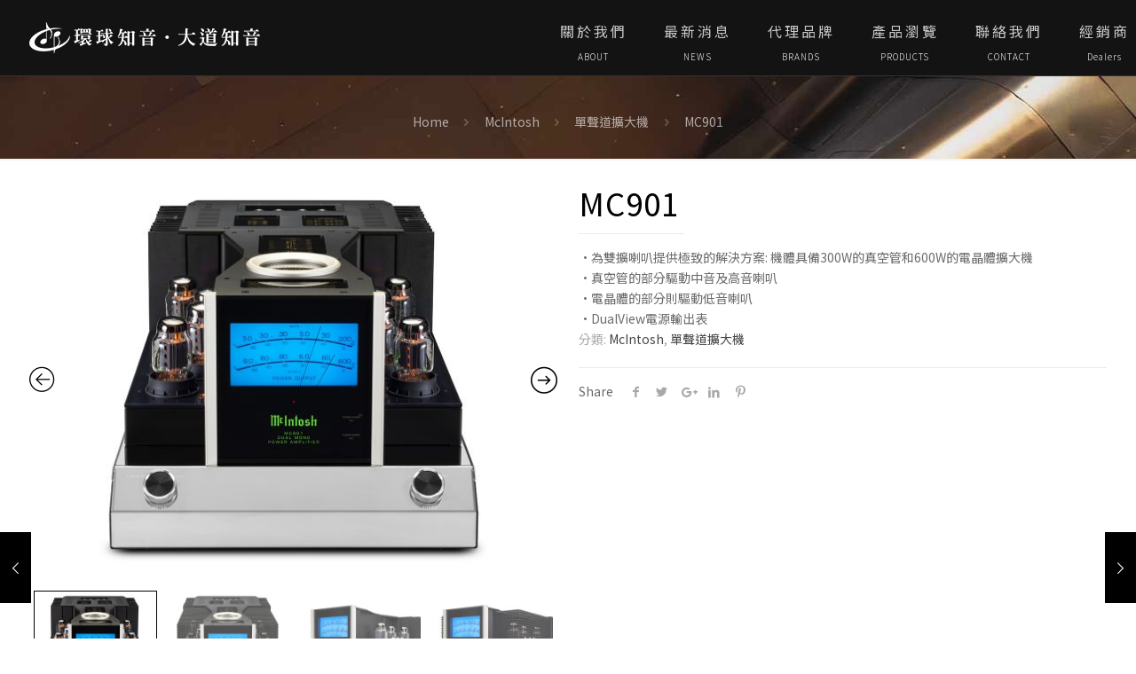

--- FILE ---
content_type: text/html; charset=UTF-8
request_url: https://cosmoslingo.com.tw/product/mc901/
body_size: 33283
content:
<!DOCTYPE html>
<html lang="zh-TW" class="no-js">

<!-- head -->
<head>

<!-- meta -->
<meta charset="UTF-8" />
<meta name="viewport" content="width=device-width, initial-scale=1, maximum-scale=1" />
<link rel="alternate" hreflang="zh-TW" href=""/>

<link rel="shortcut icon" href="https://cosmoslingo.com.tw/wp-content/uploads/2018/10/favicon.png" />
<link rel="apple-touch-icon" href="https://cosmoslingo.com.tw/wp-content/uploads/2018/10/favicon.png" />

<!-- wp_head() -->
<meta name='robots' content='index, follow, max-image-preview:large, max-snippet:-1, max-video-preview:-1' />

	<!-- This site is optimized with the Yoast SEO plugin v23.3 - https://yoast.com/wordpress/plugins/seo/ -->
	<title>MC901 - 環球知音 • 大道知音</title>
	<link rel="canonical" href="https://cosmoslingo.com.tw/product/mc901/" />
	<meta property="og:locale" content="zh_TW" />
	<meta property="og:type" content="article" />
	<meta property="og:title" content="MC901 - 環球知音 • 大道知音" />
	<meta property="og:description" content="·為雙擴喇叭提供極致的解決方案: 機體具備300W的真空管和600W的電晶體擴大機 ·真空管的部分驅動中音及高音喇叭 ·電晶體的部分則驅動低音喇叭 ·DualView電源輸出表" />
	<meta property="og:url" content="https://cosmoslingo.com.tw/product/mc901/" />
	<meta property="og:site_name" content="環球知音 • 大道知音" />
	<meta property="article:modified_time" content="2025-11-13T02:54:34+00:00" />
	<meta property="og:image" content="https://cosmoslingo.com.tw/wp-content/uploads/2020/04/MC901-Front-Top-1.jpg" />
	<meta property="og:image:width" content="1200" />
	<meta property="og:image:height" content="900" />
	<meta property="og:image:type" content="image/jpeg" />
	<meta name="twitter:card" content="summary_large_image" />
	<meta name="twitter:label1" content="預估閱讀時間" />
	<meta name="twitter:data1" content="2 分鐘" />
	<script type="application/ld+json" class="yoast-schema-graph">{"@context":"https://schema.org","@graph":[{"@type":"WebPage","@id":"https://cosmoslingo.com.tw/product/mc901/","url":"https://cosmoslingo.com.tw/product/mc901/","name":"MC901 - 環球知音 • 大道知音","isPartOf":{"@id":"https://cosmoslingo.com.tw/#website"},"primaryImageOfPage":{"@id":"https://cosmoslingo.com.tw/product/mc901/#primaryimage"},"image":{"@id":"https://cosmoslingo.com.tw/product/mc901/#primaryimage"},"thumbnailUrl":"https://cosmoslingo.com.tw/wp-content/uploads/2020/04/MC901-Front-Top-1.jpg","datePublished":"2020-04-01T05:16:47+00:00","dateModified":"2025-11-13T02:54:34+00:00","breadcrumb":{"@id":"https://cosmoslingo.com.tw/product/mc901/#breadcrumb"},"inLanguage":"zh-TW","potentialAction":[{"@type":"ReadAction","target":["https://cosmoslingo.com.tw/product/mc901/"]}]},{"@type":"ImageObject","inLanguage":"zh-TW","@id":"https://cosmoslingo.com.tw/product/mc901/#primaryimage","url":"https://cosmoslingo.com.tw/wp-content/uploads/2020/04/MC901-Front-Top-1.jpg","contentUrl":"https://cosmoslingo.com.tw/wp-content/uploads/2020/04/MC901-Front-Top-1.jpg","width":1200,"height":900},{"@type":"BreadcrumbList","@id":"https://cosmoslingo.com.tw/product/mc901/#breadcrumb","itemListElement":[{"@type":"ListItem","position":1,"name":"首頁","item":"https://cosmoslingo.com.tw/"},{"@type":"ListItem","position":2,"name":"商品","item":"https://cosmoslingo.com.tw/shop/"},{"@type":"ListItem","position":3,"name":"MC901"}]},{"@type":"WebSite","@id":"https://cosmoslingo.com.tw/#website","url":"https://cosmoslingo.com.tw/","name":"環球知音 • 大道知音","description":"環球知音建立於1992年, 並以代理銷售歐美日等世界知名的高級家用音響為宗旨。經過25年以上的努力, 我們幸能健康成長。衷心感謝我們的通路夥伴和消費者的長期支持，以及代理品牌所提供最佳可能的產品和服務。","potentialAction":[{"@type":"SearchAction","target":{"@type":"EntryPoint","urlTemplate":"https://cosmoslingo.com.tw/?s={search_term_string}"},"query-input":"required name=search_term_string"}],"inLanguage":"zh-TW"}]}</script>
	<!-- / Yoast SEO plugin. -->


<link rel='dns-prefetch' href='//www.googletagmanager.com' />
<link rel='dns-prefetch' href='//fonts.googleapis.com' />
<link rel="alternate" type="application/rss+xml" title="訂閱《環球知音 • 大道知音》&raquo; 資訊提供" href="https://cosmoslingo.com.tw/feed/" />
<link rel="alternate" type="application/rss+xml" title="訂閱《環球知音 • 大道知音》&raquo; 留言的資訊提供" href="https://cosmoslingo.com.tw/comments/feed/" />
		<!-- This site uses the Google Analytics by MonsterInsights plugin v9.0.1 - Using Analytics tracking - https://www.monsterinsights.com/ -->
							<script src="//www.googletagmanager.com/gtag/js?id=G-NYTP2B0V3B"  data-cfasync="false" data-wpfc-render="false" type="text/javascript" async></script>
			<script data-cfasync="false" data-wpfc-render="false" type="text/javascript">
				var mi_version = '9.0.1';
				var mi_track_user = true;
				var mi_no_track_reason = '';
								var MonsterInsightsDefaultLocations = {"page_location":"https:\/\/cosmoslingo.com.tw\/product\/mc901\/"};
				if ( typeof MonsterInsightsPrivacyGuardFilter === 'function' ) {
					var MonsterInsightsLocations = (typeof MonsterInsightsExcludeQuery === 'object') ? MonsterInsightsPrivacyGuardFilter( MonsterInsightsExcludeQuery ) : MonsterInsightsPrivacyGuardFilter( MonsterInsightsDefaultLocations );
				} else {
					var MonsterInsightsLocations = (typeof MonsterInsightsExcludeQuery === 'object') ? MonsterInsightsExcludeQuery : MonsterInsightsDefaultLocations;
				}

								var disableStrs = [
										'ga-disable-G-NYTP2B0V3B',
									];

				/* Function to detect opted out users */
				function __gtagTrackerIsOptedOut() {
					for (var index = 0; index < disableStrs.length; index++) {
						if (document.cookie.indexOf(disableStrs[index] + '=true') > -1) {
							return true;
						}
					}

					return false;
				}

				/* Disable tracking if the opt-out cookie exists. */
				if (__gtagTrackerIsOptedOut()) {
					for (var index = 0; index < disableStrs.length; index++) {
						window[disableStrs[index]] = true;
					}
				}

				/* Opt-out function */
				function __gtagTrackerOptout() {
					for (var index = 0; index < disableStrs.length; index++) {
						document.cookie = disableStrs[index] + '=true; expires=Thu, 31 Dec 2099 23:59:59 UTC; path=/';
						window[disableStrs[index]] = true;
					}
				}

				if ('undefined' === typeof gaOptout) {
					function gaOptout() {
						__gtagTrackerOptout();
					}
				}
								window.dataLayer = window.dataLayer || [];

				window.MonsterInsightsDualTracker = {
					helpers: {},
					trackers: {},
				};
				if (mi_track_user) {
					function __gtagDataLayer() {
						dataLayer.push(arguments);
					}

					function __gtagTracker(type, name, parameters) {
						if (!parameters) {
							parameters = {};
						}

						if (parameters.send_to) {
							__gtagDataLayer.apply(null, arguments);
							return;
						}

						if (type === 'event') {
														parameters.send_to = monsterinsights_frontend.v4_id;
							var hookName = name;
							if (typeof parameters['event_category'] !== 'undefined') {
								hookName = parameters['event_category'] + ':' + name;
							}

							if (typeof MonsterInsightsDualTracker.trackers[hookName] !== 'undefined') {
								MonsterInsightsDualTracker.trackers[hookName](parameters);
							} else {
								__gtagDataLayer('event', name, parameters);
							}
							
						} else {
							__gtagDataLayer.apply(null, arguments);
						}
					}

					__gtagTracker('js', new Date());
					__gtagTracker('set', {
						'developer_id.dZGIzZG': true,
											});
					if ( MonsterInsightsLocations.page_location ) {
						__gtagTracker('set', MonsterInsightsLocations);
					}
										__gtagTracker('config', 'G-NYTP2B0V3B', {"forceSSL":"true","link_attribution":"true"} );
															window.gtag = __gtagTracker;										(function () {
						/* https://developers.google.com/analytics/devguides/collection/analyticsjs/ */
						/* ga and __gaTracker compatibility shim. */
						var noopfn = function () {
							return null;
						};
						var newtracker = function () {
							return new Tracker();
						};
						var Tracker = function () {
							return null;
						};
						var p = Tracker.prototype;
						p.get = noopfn;
						p.set = noopfn;
						p.send = function () {
							var args = Array.prototype.slice.call(arguments);
							args.unshift('send');
							__gaTracker.apply(null, args);
						};
						var __gaTracker = function () {
							var len = arguments.length;
							if (len === 0) {
								return;
							}
							var f = arguments[len - 1];
							if (typeof f !== 'object' || f === null || typeof f.hitCallback !== 'function') {
								if ('send' === arguments[0]) {
									var hitConverted, hitObject = false, action;
									if ('event' === arguments[1]) {
										if ('undefined' !== typeof arguments[3]) {
											hitObject = {
												'eventAction': arguments[3],
												'eventCategory': arguments[2],
												'eventLabel': arguments[4],
												'value': arguments[5] ? arguments[5] : 1,
											}
										}
									}
									if ('pageview' === arguments[1]) {
										if ('undefined' !== typeof arguments[2]) {
											hitObject = {
												'eventAction': 'page_view',
												'page_path': arguments[2],
											}
										}
									}
									if (typeof arguments[2] === 'object') {
										hitObject = arguments[2];
									}
									if (typeof arguments[5] === 'object') {
										Object.assign(hitObject, arguments[5]);
									}
									if ('undefined' !== typeof arguments[1].hitType) {
										hitObject = arguments[1];
										if ('pageview' === hitObject.hitType) {
											hitObject.eventAction = 'page_view';
										}
									}
									if (hitObject) {
										action = 'timing' === arguments[1].hitType ? 'timing_complete' : hitObject.eventAction;
										hitConverted = mapArgs(hitObject);
										__gtagTracker('event', action, hitConverted);
									}
								}
								return;
							}

							function mapArgs(args) {
								var arg, hit = {};
								var gaMap = {
									'eventCategory': 'event_category',
									'eventAction': 'event_action',
									'eventLabel': 'event_label',
									'eventValue': 'event_value',
									'nonInteraction': 'non_interaction',
									'timingCategory': 'event_category',
									'timingVar': 'name',
									'timingValue': 'value',
									'timingLabel': 'event_label',
									'page': 'page_path',
									'location': 'page_location',
									'title': 'page_title',
									'referrer' : 'page_referrer',
								};
								for (arg in args) {
																		if (!(!args.hasOwnProperty(arg) || !gaMap.hasOwnProperty(arg))) {
										hit[gaMap[arg]] = args[arg];
									} else {
										hit[arg] = args[arg];
									}
								}
								return hit;
							}

							try {
								f.hitCallback();
							} catch (ex) {
							}
						};
						__gaTracker.create = newtracker;
						__gaTracker.getByName = newtracker;
						__gaTracker.getAll = function () {
							return [];
						};
						__gaTracker.remove = noopfn;
						__gaTracker.loaded = true;
						window['__gaTracker'] = __gaTracker;
					})();
									} else {
										console.log("");
					(function () {
						function __gtagTracker() {
							return null;
						}

						window['__gtagTracker'] = __gtagTracker;
						window['gtag'] = __gtagTracker;
					})();
									}
			</script>
				<!-- / Google Analytics by MonsterInsights -->
		<script type="text/javascript">
/* <![CDATA[ */
window._wpemojiSettings = {"baseUrl":"https:\/\/s.w.org\/images\/core\/emoji\/15.0.3\/72x72\/","ext":".png","svgUrl":"https:\/\/s.w.org\/images\/core\/emoji\/15.0.3\/svg\/","svgExt":".svg","source":{"concatemoji":"https:\/\/cosmoslingo.com.tw\/wp-includes\/js\/wp-emoji-release.min.js?ver=6.6.4"}};
/*! This file is auto-generated */
!function(i,n){var o,s,e;function c(e){try{var t={supportTests:e,timestamp:(new Date).valueOf()};sessionStorage.setItem(o,JSON.stringify(t))}catch(e){}}function p(e,t,n){e.clearRect(0,0,e.canvas.width,e.canvas.height),e.fillText(t,0,0);var t=new Uint32Array(e.getImageData(0,0,e.canvas.width,e.canvas.height).data),r=(e.clearRect(0,0,e.canvas.width,e.canvas.height),e.fillText(n,0,0),new Uint32Array(e.getImageData(0,0,e.canvas.width,e.canvas.height).data));return t.every(function(e,t){return e===r[t]})}function u(e,t,n){switch(t){case"flag":return n(e,"\ud83c\udff3\ufe0f\u200d\u26a7\ufe0f","\ud83c\udff3\ufe0f\u200b\u26a7\ufe0f")?!1:!n(e,"\ud83c\uddfa\ud83c\uddf3","\ud83c\uddfa\u200b\ud83c\uddf3")&&!n(e,"\ud83c\udff4\udb40\udc67\udb40\udc62\udb40\udc65\udb40\udc6e\udb40\udc67\udb40\udc7f","\ud83c\udff4\u200b\udb40\udc67\u200b\udb40\udc62\u200b\udb40\udc65\u200b\udb40\udc6e\u200b\udb40\udc67\u200b\udb40\udc7f");case"emoji":return!n(e,"\ud83d\udc26\u200d\u2b1b","\ud83d\udc26\u200b\u2b1b")}return!1}function f(e,t,n){var r="undefined"!=typeof WorkerGlobalScope&&self instanceof WorkerGlobalScope?new OffscreenCanvas(300,150):i.createElement("canvas"),a=r.getContext("2d",{willReadFrequently:!0}),o=(a.textBaseline="top",a.font="600 32px Arial",{});return e.forEach(function(e){o[e]=t(a,e,n)}),o}function t(e){var t=i.createElement("script");t.src=e,t.defer=!0,i.head.appendChild(t)}"undefined"!=typeof Promise&&(o="wpEmojiSettingsSupports",s=["flag","emoji"],n.supports={everything:!0,everythingExceptFlag:!0},e=new Promise(function(e){i.addEventListener("DOMContentLoaded",e,{once:!0})}),new Promise(function(t){var n=function(){try{var e=JSON.parse(sessionStorage.getItem(o));if("object"==typeof e&&"number"==typeof e.timestamp&&(new Date).valueOf()<e.timestamp+604800&&"object"==typeof e.supportTests)return e.supportTests}catch(e){}return null}();if(!n){if("undefined"!=typeof Worker&&"undefined"!=typeof OffscreenCanvas&&"undefined"!=typeof URL&&URL.createObjectURL&&"undefined"!=typeof Blob)try{var e="postMessage("+f.toString()+"("+[JSON.stringify(s),u.toString(),p.toString()].join(",")+"));",r=new Blob([e],{type:"text/javascript"}),a=new Worker(URL.createObjectURL(r),{name:"wpTestEmojiSupports"});return void(a.onmessage=function(e){c(n=e.data),a.terminate(),t(n)})}catch(e){}c(n=f(s,u,p))}t(n)}).then(function(e){for(var t in e)n.supports[t]=e[t],n.supports.everything=n.supports.everything&&n.supports[t],"flag"!==t&&(n.supports.everythingExceptFlag=n.supports.everythingExceptFlag&&n.supports[t]);n.supports.everythingExceptFlag=n.supports.everythingExceptFlag&&!n.supports.flag,n.DOMReady=!1,n.readyCallback=function(){n.DOMReady=!0}}).then(function(){return e}).then(function(){var e;n.supports.everything||(n.readyCallback(),(e=n.source||{}).concatemoji?t(e.concatemoji):e.wpemoji&&e.twemoji&&(t(e.twemoji),t(e.wpemoji)))}))}((window,document),window._wpemojiSettings);
/* ]]> */
</script>
<link rel='stylesheet' id='formidable-css' href='https://cosmoslingo.com.tw/wp-content/plugins/formidable/css/formidableforms.css?ver=828608' type='text/css' media='all' />
<style id='wp-emoji-styles-inline-css' type='text/css'>

	img.wp-smiley, img.emoji {
		display: inline !important;
		border: none !important;
		box-shadow: none !important;
		height: 1em !important;
		width: 1em !important;
		margin: 0 0.07em !important;
		vertical-align: -0.1em !important;
		background: none !important;
		padding: 0 !important;
	}
</style>
<link rel='stylesheet' id='wp-block-library-css' href='https://cosmoslingo.com.tw/wp-includes/css/dist/block-library/style.min.css?ver=6.6.4' type='text/css' media='all' />
<style id='classic-theme-styles-inline-css' type='text/css'>
/*! This file is auto-generated */
.wp-block-button__link{color:#fff;background-color:#32373c;border-radius:9999px;box-shadow:none;text-decoration:none;padding:calc(.667em + 2px) calc(1.333em + 2px);font-size:1.125em}.wp-block-file__button{background:#32373c;color:#fff;text-decoration:none}
</style>
<style id='global-styles-inline-css' type='text/css'>
:root{--wp--preset--aspect-ratio--square: 1;--wp--preset--aspect-ratio--4-3: 4/3;--wp--preset--aspect-ratio--3-4: 3/4;--wp--preset--aspect-ratio--3-2: 3/2;--wp--preset--aspect-ratio--2-3: 2/3;--wp--preset--aspect-ratio--16-9: 16/9;--wp--preset--aspect-ratio--9-16: 9/16;--wp--preset--color--black: #000000;--wp--preset--color--cyan-bluish-gray: #abb8c3;--wp--preset--color--white: #ffffff;--wp--preset--color--pale-pink: #f78da7;--wp--preset--color--vivid-red: #cf2e2e;--wp--preset--color--luminous-vivid-orange: #ff6900;--wp--preset--color--luminous-vivid-amber: #fcb900;--wp--preset--color--light-green-cyan: #7bdcb5;--wp--preset--color--vivid-green-cyan: #00d084;--wp--preset--color--pale-cyan-blue: #8ed1fc;--wp--preset--color--vivid-cyan-blue: #0693e3;--wp--preset--color--vivid-purple: #9b51e0;--wp--preset--gradient--vivid-cyan-blue-to-vivid-purple: linear-gradient(135deg,rgba(6,147,227,1) 0%,rgb(155,81,224) 100%);--wp--preset--gradient--light-green-cyan-to-vivid-green-cyan: linear-gradient(135deg,rgb(122,220,180) 0%,rgb(0,208,130) 100%);--wp--preset--gradient--luminous-vivid-amber-to-luminous-vivid-orange: linear-gradient(135deg,rgba(252,185,0,1) 0%,rgba(255,105,0,1) 100%);--wp--preset--gradient--luminous-vivid-orange-to-vivid-red: linear-gradient(135deg,rgba(255,105,0,1) 0%,rgb(207,46,46) 100%);--wp--preset--gradient--very-light-gray-to-cyan-bluish-gray: linear-gradient(135deg,rgb(238,238,238) 0%,rgb(169,184,195) 100%);--wp--preset--gradient--cool-to-warm-spectrum: linear-gradient(135deg,rgb(74,234,220) 0%,rgb(151,120,209) 20%,rgb(207,42,186) 40%,rgb(238,44,130) 60%,rgb(251,105,98) 80%,rgb(254,248,76) 100%);--wp--preset--gradient--blush-light-purple: linear-gradient(135deg,rgb(255,206,236) 0%,rgb(152,150,240) 100%);--wp--preset--gradient--blush-bordeaux: linear-gradient(135deg,rgb(254,205,165) 0%,rgb(254,45,45) 50%,rgb(107,0,62) 100%);--wp--preset--gradient--luminous-dusk: linear-gradient(135deg,rgb(255,203,112) 0%,rgb(199,81,192) 50%,rgb(65,88,208) 100%);--wp--preset--gradient--pale-ocean: linear-gradient(135deg,rgb(255,245,203) 0%,rgb(182,227,212) 50%,rgb(51,167,181) 100%);--wp--preset--gradient--electric-grass: linear-gradient(135deg,rgb(202,248,128) 0%,rgb(113,206,126) 100%);--wp--preset--gradient--midnight: linear-gradient(135deg,rgb(2,3,129) 0%,rgb(40,116,252) 100%);--wp--preset--font-size--small: 13px;--wp--preset--font-size--medium: 20px;--wp--preset--font-size--large: 36px;--wp--preset--font-size--x-large: 42px;--wp--preset--font-family--inter: "Inter", sans-serif;--wp--preset--font-family--cardo: Cardo;--wp--preset--spacing--20: 0.44rem;--wp--preset--spacing--30: 0.67rem;--wp--preset--spacing--40: 1rem;--wp--preset--spacing--50: 1.5rem;--wp--preset--spacing--60: 2.25rem;--wp--preset--spacing--70: 3.38rem;--wp--preset--spacing--80: 5.06rem;--wp--preset--shadow--natural: 6px 6px 9px rgba(0, 0, 0, 0.2);--wp--preset--shadow--deep: 12px 12px 50px rgba(0, 0, 0, 0.4);--wp--preset--shadow--sharp: 6px 6px 0px rgba(0, 0, 0, 0.2);--wp--preset--shadow--outlined: 6px 6px 0px -3px rgba(255, 255, 255, 1), 6px 6px rgba(0, 0, 0, 1);--wp--preset--shadow--crisp: 6px 6px 0px rgba(0, 0, 0, 1);}:where(.is-layout-flex){gap: 0.5em;}:where(.is-layout-grid){gap: 0.5em;}body .is-layout-flex{display: flex;}.is-layout-flex{flex-wrap: wrap;align-items: center;}.is-layout-flex > :is(*, div){margin: 0;}body .is-layout-grid{display: grid;}.is-layout-grid > :is(*, div){margin: 0;}:where(.wp-block-columns.is-layout-flex){gap: 2em;}:where(.wp-block-columns.is-layout-grid){gap: 2em;}:where(.wp-block-post-template.is-layout-flex){gap: 1.25em;}:where(.wp-block-post-template.is-layout-grid){gap: 1.25em;}.has-black-color{color: var(--wp--preset--color--black) !important;}.has-cyan-bluish-gray-color{color: var(--wp--preset--color--cyan-bluish-gray) !important;}.has-white-color{color: var(--wp--preset--color--white) !important;}.has-pale-pink-color{color: var(--wp--preset--color--pale-pink) !important;}.has-vivid-red-color{color: var(--wp--preset--color--vivid-red) !important;}.has-luminous-vivid-orange-color{color: var(--wp--preset--color--luminous-vivid-orange) !important;}.has-luminous-vivid-amber-color{color: var(--wp--preset--color--luminous-vivid-amber) !important;}.has-light-green-cyan-color{color: var(--wp--preset--color--light-green-cyan) !important;}.has-vivid-green-cyan-color{color: var(--wp--preset--color--vivid-green-cyan) !important;}.has-pale-cyan-blue-color{color: var(--wp--preset--color--pale-cyan-blue) !important;}.has-vivid-cyan-blue-color{color: var(--wp--preset--color--vivid-cyan-blue) !important;}.has-vivid-purple-color{color: var(--wp--preset--color--vivid-purple) !important;}.has-black-background-color{background-color: var(--wp--preset--color--black) !important;}.has-cyan-bluish-gray-background-color{background-color: var(--wp--preset--color--cyan-bluish-gray) !important;}.has-white-background-color{background-color: var(--wp--preset--color--white) !important;}.has-pale-pink-background-color{background-color: var(--wp--preset--color--pale-pink) !important;}.has-vivid-red-background-color{background-color: var(--wp--preset--color--vivid-red) !important;}.has-luminous-vivid-orange-background-color{background-color: var(--wp--preset--color--luminous-vivid-orange) !important;}.has-luminous-vivid-amber-background-color{background-color: var(--wp--preset--color--luminous-vivid-amber) !important;}.has-light-green-cyan-background-color{background-color: var(--wp--preset--color--light-green-cyan) !important;}.has-vivid-green-cyan-background-color{background-color: var(--wp--preset--color--vivid-green-cyan) !important;}.has-pale-cyan-blue-background-color{background-color: var(--wp--preset--color--pale-cyan-blue) !important;}.has-vivid-cyan-blue-background-color{background-color: var(--wp--preset--color--vivid-cyan-blue) !important;}.has-vivid-purple-background-color{background-color: var(--wp--preset--color--vivid-purple) !important;}.has-black-border-color{border-color: var(--wp--preset--color--black) !important;}.has-cyan-bluish-gray-border-color{border-color: var(--wp--preset--color--cyan-bluish-gray) !important;}.has-white-border-color{border-color: var(--wp--preset--color--white) !important;}.has-pale-pink-border-color{border-color: var(--wp--preset--color--pale-pink) !important;}.has-vivid-red-border-color{border-color: var(--wp--preset--color--vivid-red) !important;}.has-luminous-vivid-orange-border-color{border-color: var(--wp--preset--color--luminous-vivid-orange) !important;}.has-luminous-vivid-amber-border-color{border-color: var(--wp--preset--color--luminous-vivid-amber) !important;}.has-light-green-cyan-border-color{border-color: var(--wp--preset--color--light-green-cyan) !important;}.has-vivid-green-cyan-border-color{border-color: var(--wp--preset--color--vivid-green-cyan) !important;}.has-pale-cyan-blue-border-color{border-color: var(--wp--preset--color--pale-cyan-blue) !important;}.has-vivid-cyan-blue-border-color{border-color: var(--wp--preset--color--vivid-cyan-blue) !important;}.has-vivid-purple-border-color{border-color: var(--wp--preset--color--vivid-purple) !important;}.has-vivid-cyan-blue-to-vivid-purple-gradient-background{background: var(--wp--preset--gradient--vivid-cyan-blue-to-vivid-purple) !important;}.has-light-green-cyan-to-vivid-green-cyan-gradient-background{background: var(--wp--preset--gradient--light-green-cyan-to-vivid-green-cyan) !important;}.has-luminous-vivid-amber-to-luminous-vivid-orange-gradient-background{background: var(--wp--preset--gradient--luminous-vivid-amber-to-luminous-vivid-orange) !important;}.has-luminous-vivid-orange-to-vivid-red-gradient-background{background: var(--wp--preset--gradient--luminous-vivid-orange-to-vivid-red) !important;}.has-very-light-gray-to-cyan-bluish-gray-gradient-background{background: var(--wp--preset--gradient--very-light-gray-to-cyan-bluish-gray) !important;}.has-cool-to-warm-spectrum-gradient-background{background: var(--wp--preset--gradient--cool-to-warm-spectrum) !important;}.has-blush-light-purple-gradient-background{background: var(--wp--preset--gradient--blush-light-purple) !important;}.has-blush-bordeaux-gradient-background{background: var(--wp--preset--gradient--blush-bordeaux) !important;}.has-luminous-dusk-gradient-background{background: var(--wp--preset--gradient--luminous-dusk) !important;}.has-pale-ocean-gradient-background{background: var(--wp--preset--gradient--pale-ocean) !important;}.has-electric-grass-gradient-background{background: var(--wp--preset--gradient--electric-grass) !important;}.has-midnight-gradient-background{background: var(--wp--preset--gradient--midnight) !important;}.has-small-font-size{font-size: var(--wp--preset--font-size--small) !important;}.has-medium-font-size{font-size: var(--wp--preset--font-size--medium) !important;}.has-large-font-size{font-size: var(--wp--preset--font-size--large) !important;}.has-x-large-font-size{font-size: var(--wp--preset--font-size--x-large) !important;}
:where(.wp-block-post-template.is-layout-flex){gap: 1.25em;}:where(.wp-block-post-template.is-layout-grid){gap: 1.25em;}
:where(.wp-block-columns.is-layout-flex){gap: 2em;}:where(.wp-block-columns.is-layout-grid){gap: 2em;}
:root :where(.wp-block-pullquote){font-size: 1.5em;line-height: 1.6;}
</style>
<link rel='stylesheet' id='contact-form-7-css' href='https://cosmoslingo.com.tw/wp-content/plugins/contact-form-7/includes/css/styles.css?ver=5.9.8' type='text/css' media='all' />
<link rel='stylesheet' id='rs-plugin-settings-css' href='https://cosmoslingo.com.tw/wp-content/plugins/revslider/public/assets/css/settings.css?ver=5.4.8.1' type='text/css' media='all' />
<style id='rs-plugin-settings-inline-css' type='text/css'>
#rs-demo-id {}
</style>
<link rel='stylesheet' id='woocommerce-layout-css' href='https://cosmoslingo.com.tw/wp-content/plugins/woocommerce/assets/css/woocommerce-layout.css?ver=9.2.3' type='text/css' media='all' />
<link rel='stylesheet' id='woocommerce-smallscreen-css' href='https://cosmoslingo.com.tw/wp-content/plugins/woocommerce/assets/css/woocommerce-smallscreen.css?ver=9.2.3' type='text/css' media='only screen and (max-width: 768px)' />
<link rel='stylesheet' id='woocommerce-general-css' href='https://cosmoslingo.com.tw/wp-content/plugins/woocommerce/assets/css/woocommerce.css?ver=9.2.3' type='text/css' media='all' />
<style id='woocommerce-inline-inline-css' type='text/css'>
.woocommerce form .form-row .required { visibility: visible; }
</style>
<link rel='stylesheet' id='wpsl-styles-css' href='https://cosmoslingo.com.tw/wp-content/plugins/wp-store-locator/css/styles.min.css?ver=2.2.251' type='text/css' media='all' />
<link rel='stylesheet' id='style-css' href='https://cosmoslingo.com.tw/wp-content/themes/betheme/style.css?ver=21.0.3' type='text/css' media='all' />
<link rel='stylesheet' id='mfn-base-css' href='https://cosmoslingo.com.tw/wp-content/themes/betheme/css/base.css?ver=21.0.3' type='text/css' media='all' />
<link rel='stylesheet' id='mfn-layout-css' href='https://cosmoslingo.com.tw/wp-content/themes/betheme/css/layout.css?ver=21.0.3' type='text/css' media='all' />
<link rel='stylesheet' id='mfn-shortcodes-css' href='https://cosmoslingo.com.tw/wp-content/themes/betheme/css/shortcodes.css?ver=21.0.3' type='text/css' media='all' />
<link rel='stylesheet' id='mfn-animations-css' href='https://cosmoslingo.com.tw/wp-content/themes/betheme/assets/animations/animations.min.css?ver=21.0.3' type='text/css' media='all' />
<link rel='stylesheet' id='mfn-jquery-ui-css' href='https://cosmoslingo.com.tw/wp-content/themes/betheme/assets/ui/jquery.ui.all.css?ver=21.0.3' type='text/css' media='all' />
<link rel='stylesheet' id='mfn-jplayer-css' href='https://cosmoslingo.com.tw/wp-content/themes/betheme/assets/jplayer/css/jplayer.blue.monday.css?ver=21.0.3' type='text/css' media='all' />
<link rel='stylesheet' id='mfn-responsive-css' href='https://cosmoslingo.com.tw/wp-content/themes/betheme/css/responsive.css?ver=21.0.3' type='text/css' media='all' />
<link rel='stylesheet' id='Noto+Sans-css' href='https://fonts.googleapis.com/css?family=Noto+Sans%3A1%2C300%2C400%2C400italic%2C500%2C600%2C700%2C700italic&#038;subset=YuGothicUISemilight&#038;ver=6.6.4' type='text/css' media='all' />
<link rel='stylesheet' id='Merriweather-css' href='https://fonts.googleapis.com/css?family=Merriweather%3A1%2C300%2C400%2C400italic%2C500%2C600%2C700%2C700italic&#038;subset=YuGothicUISemilight&#038;ver=6.6.4' type='text/css' media='all' />
<link rel='stylesheet' id='js_composer_front-css' href='https://cosmoslingo.com.tw/wp-content/plugins/js_composer/assets/css/js_composer.min.css?ver=5.5.5' type='text/css' media='all' />
<link rel='stylesheet' id='slick-css' href='https://cosmoslingo.com.tw/wp-content/plugins/woo-product-gallery-slider/assets/css/slick.css?ver=2.3.22' type='text/css' media='all' />
<link rel='stylesheet' id='slick-theme-css' href='https://cosmoslingo.com.tw/wp-content/plugins/woo-product-gallery-slider/assets/css/slick-theme.css?ver=2.3.22' type='text/css' media='all' />
<link rel='stylesheet' id='fancybox-css' href='https://cosmoslingo.com.tw/wp-content/plugins/woo-product-gallery-slider/assets/css/jquery.fancybox.min.css?ver=2.3.22' type='text/css' media='all' />
<style id='fancybox-inline-css' type='text/css'>
.wpgs-for .slick-slide{cursor:pointer;}
</style>
<link rel='stylesheet' id='flaticon-wpgs-css' href='https://cosmoslingo.com.tw/wp-content/plugins/woo-product-gallery-slider/assets/css/font/flaticon.css?ver=2.3.22' type='text/css' media='all' />
<link rel='stylesheet' id='mfn-woo-css' href='https://cosmoslingo.com.tw/wp-content/themes/betheme/css/woocommerce.css?ver=21.0.3' type='text/css' media='all' />
<script type="text/javascript" src="https://cosmoslingo.com.tw/wp-content/plugins/google-analytics-for-wordpress/assets/js/frontend-gtag.min.js?ver=9.0.1" id="monsterinsights-frontend-script-js"></script>
<script data-cfasync="false" data-wpfc-render="false" type="text/javascript" id='monsterinsights-frontend-script-js-extra'>/* <![CDATA[ */
var monsterinsights_frontend = {"js_events_tracking":"true","download_extensions":"doc,pdf,ppt,zip,xls,docx,pptx,xlsx","inbound_paths":"[{\"path\":\"\\\/go\\\/\",\"label\":\"affiliate\"},{\"path\":\"\\\/recommend\\\/\",\"label\":\"affiliate\"}]","home_url":"https:\/\/cosmoslingo.com.tw","hash_tracking":"false","v4_id":"G-NYTP2B0V3B"};/* ]]> */
</script>
<script type="text/javascript" src="https://cosmoslingo.com.tw/wp-includes/js/jquery/jquery.min.js?ver=3.7.1" id="jquery-core-js"></script>
<script type="text/javascript" src="https://cosmoslingo.com.tw/wp-includes/js/jquery/jquery-migrate.min.js?ver=3.4.1" id="jquery-migrate-js"></script>
<script type="text/javascript" src="https://cosmoslingo.com.tw/wp-content/plugins/revslider/public/assets/js/jquery.themepunch.tools.min.js?ver=5.4.8.1" id="tp-tools-js"></script>
<script type="text/javascript" src="https://cosmoslingo.com.tw/wp-content/plugins/revslider/public/assets/js/jquery.themepunch.revolution.min.js?ver=5.4.8.1" id="revmin-js"></script>
<script type="text/javascript" src="https://cosmoslingo.com.tw/wp-content/plugins/woocommerce/assets/js/jquery-blockui/jquery.blockUI.min.js?ver=2.7.0-wc.9.2.3" id="jquery-blockui-js" data-wp-strategy="defer"></script>
<script type="text/javascript" id="wc-add-to-cart-js-extra">
/* <![CDATA[ */
var wc_add_to_cart_params = {"ajax_url":"\/wp-admin\/admin-ajax.php","wc_ajax_url":"\/?wc-ajax=%%endpoint%%","i18n_view_cart":"\u67e5\u770b\u8cfc\u7269\u8eca","cart_url":"https:\/\/cosmoslingo.com.tw","is_cart":"","cart_redirect_after_add":"no"};
/* ]]> */
</script>
<script type="text/javascript" src="https://cosmoslingo.com.tw/wp-content/plugins/woocommerce/assets/js/frontend/add-to-cart.min.js?ver=9.2.3" id="wc-add-to-cart-js" data-wp-strategy="defer"></script>
<script type="text/javascript" id="wc-single-product-js-extra">
/* <![CDATA[ */
var wc_single_product_params = {"i18n_required_rating_text":"\u8acb\u9078\u64c7\u8a55\u5206","review_rating_required":"yes","flexslider":{"rtl":false,"animation":"slide","smoothHeight":true,"directionNav":false,"controlNav":"thumbnails","slideshow":false,"animationSpeed":500,"animationLoop":false,"allowOneSlide":false},"zoom_enabled":"","zoom_options":[],"photoswipe_enabled":"","photoswipe_options":{"shareEl":false,"closeOnScroll":false,"history":false,"hideAnimationDuration":0,"showAnimationDuration":0},"flexslider_enabled":""};
/* ]]> */
</script>
<script type="text/javascript" src="https://cosmoslingo.com.tw/wp-content/plugins/woocommerce/assets/js/frontend/single-product.min.js?ver=9.2.3" id="wc-single-product-js" defer="defer" data-wp-strategy="defer"></script>
<script type="text/javascript" src="https://cosmoslingo.com.tw/wp-content/plugins/woocommerce/assets/js/js-cookie/js.cookie.min.js?ver=2.1.4-wc.9.2.3" id="js-cookie-js" data-wp-strategy="defer"></script>
<script type="text/javascript" src="https://cosmoslingo.com.tw/wp-content/plugins/js_composer/assets/js/vendors/woocommerce-add-to-cart.js?ver=5.5.5" id="vc_woocommerce-add-to-cart-js-js"></script>

<!-- Google tag (gtag.js) snippet added by Site Kit -->
<!-- Google Analytics snippet added by Site Kit -->
<script type="text/javascript" src="https://www.googletagmanager.com/gtag/js?id=GT-M6B9ZD5" id="google_gtagjs-js" async></script>
<script type="text/javascript" id="google_gtagjs-js-after">
/* <![CDATA[ */
window.dataLayer = window.dataLayer || [];function gtag(){dataLayer.push(arguments);}
gtag("set","linker",{"domains":["cosmoslingo.com.tw"]});
gtag("js", new Date());
gtag("set", "developer_id.dZTNiMT", true);
gtag("config", "GT-M6B9ZD5");
 window._googlesitekit = window._googlesitekit || {}; window._googlesitekit.throttledEvents = []; window._googlesitekit.gtagEvent = (name, data) => { var key = JSON.stringify( { name, data } ); if ( !! window._googlesitekit.throttledEvents[ key ] ) { return; } window._googlesitekit.throttledEvents[ key ] = true; setTimeout( () => { delete window._googlesitekit.throttledEvents[ key ]; }, 5 ); gtag( "event", name, { ...data, event_source: "site-kit" } ); }; 
/* ]]> */
</script>
<link rel="https://api.w.org/" href="https://cosmoslingo.com.tw/wp-json/" /><link rel="alternate" title="JSON" type="application/json" href="https://cosmoslingo.com.tw/wp-json/wp/v2/product/2516" /><link rel="EditURI" type="application/rsd+xml" title="RSD" href="https://cosmoslingo.com.tw/xmlrpc.php?rsd" />
<meta name="generator" content="WordPress 6.6.4" />
<meta name="generator" content="WooCommerce 9.2.3" />
<link rel='shortlink' href='https://cosmoslingo.com.tw/?p=2516' />
<link rel="alternate" title="oEmbed (JSON)" type="application/json+oembed" href="https://cosmoslingo.com.tw/wp-json/oembed/1.0/embed?url=https%3A%2F%2Fcosmoslingo.com.tw%2Fproduct%2Fmc901%2F" />
<link rel="alternate" title="oEmbed (XML)" type="text/xml+oembed" href="https://cosmoslingo.com.tw/wp-json/oembed/1.0/embed?url=https%3A%2F%2Fcosmoslingo.com.tw%2Fproduct%2Fmc901%2F&#038;format=xml" />
<meta name="generator" content="Site Kit by Google 1.161.0" /><!-- style | background -->
<style id="mfn-dnmc-bg-css">
#Subheader{background-image:url(https://cosmoslingo.com.tw/wp-content/uploads/2018/10/header.jpg);background-repeat:no-repeat;background-position:center top}
#Footer{background-image:url(https://cosmoslingo.com.tw/wp-content/uploads/2018/11/Footer-02-1.jpg);background-repeat:no-repeat;background-position:left top;background-size:cover}
</style>
<!-- style | dynamic -->
<style id="mfn-dnmc-style-css">
@media only screen and (min-width: 1240px){body:not(.header-simple) #Top_bar #menu{display:block!important}.tr-menu #Top_bar #menu{background:none!important}#Top_bar .menu > li > ul.mfn-megamenu{width:984px}#Top_bar .menu > li > ul.mfn-megamenu > li{float:left}#Top_bar .menu > li > ul.mfn-megamenu > li.mfn-megamenu-cols-1{width:100%}#Top_bar .menu > li > ul.mfn-megamenu > li.mfn-megamenu-cols-2{width:50%}#Top_bar .menu > li > ul.mfn-megamenu > li.mfn-megamenu-cols-3{width:33.33%}#Top_bar .menu > li > ul.mfn-megamenu > li.mfn-megamenu-cols-4{width:25%}#Top_bar .menu > li > ul.mfn-megamenu > li.mfn-megamenu-cols-5{width:20%}#Top_bar .menu > li > ul.mfn-megamenu > li.mfn-megamenu-cols-6{width:16.66%}#Top_bar .menu > li > ul.mfn-megamenu > li > ul{display:block!important;position:inherit;left:auto;top:auto;border-width:0 1px 0 0}#Top_bar .menu > li > ul.mfn-megamenu > li:last-child > ul{border:0}#Top_bar .menu > li > ul.mfn-megamenu > li > ul li{width:auto}#Top_bar .menu > li > ul.mfn-megamenu a.mfn-megamenu-title{text-transform:uppercase;font-weight:400;background:none}#Top_bar .menu > li > ul.mfn-megamenu a .menu-arrow{display:none}.menuo-right #Top_bar .menu > li > ul.mfn-megamenu{left:auto;right:0}.menuo-right #Top_bar .menu > li > ul.mfn-megamenu-bg{box-sizing:border-box}#Top_bar .menu > li > ul.mfn-megamenu-bg{padding:20px 166px 20px 20px;background-repeat:no-repeat;background-position:right bottom}.rtl #Top_bar .menu > li > ul.mfn-megamenu-bg{padding-left:166px;padding-right:20px;background-position:left bottom}#Top_bar .menu > li > ul.mfn-megamenu-bg > li{background:none}#Top_bar .menu > li > ul.mfn-megamenu-bg > li a{border:none}#Top_bar .menu > li > ul.mfn-megamenu-bg > li > ul{background:none!important;-webkit-box-shadow:0 0 0 0;-moz-box-shadow:0 0 0 0;box-shadow:0 0 0 0}.mm-vertical #Top_bar .container{position:relative;}.mm-vertical #Top_bar .top_bar_left{position:static;}.mm-vertical #Top_bar .menu > li ul{box-shadow:0 0 0 0 transparent!important;background-image:none;}.mm-vertical #Top_bar .menu > li > ul.mfn-megamenu{width:98%!important;margin:0 1%;padding:20px 0;}.mm-vertical.header-plain #Top_bar .menu > li > ul.mfn-megamenu{width:100%!important;margin:0;}.mm-vertical #Top_bar .menu > li > ul.mfn-megamenu > li{display:table-cell;float:none!important;width:10%;padding:0 15px;border-right:1px solid rgba(0, 0, 0, 0.05);}.mm-vertical #Top_bar .menu > li > ul.mfn-megamenu > li:last-child{border-right-width:0}.mm-vertical #Top_bar .menu > li > ul.mfn-megamenu > li.hide-border{border-right-width:0}.mm-vertical #Top_bar .menu > li > ul.mfn-megamenu > li a{border-bottom-width:0;padding:9px 15px;line-height:120%;}.mm-vertical #Top_bar .menu > li > ul.mfn-megamenu a.mfn-megamenu-title{font-weight:700;}.rtl .mm-vertical #Top_bar .menu > li > ul.mfn-megamenu > li:first-child{border-right-width:0}.rtl .mm-vertical #Top_bar .menu > li > ul.mfn-megamenu > li:last-child{border-right-width:1px}.header-plain:not(.menuo-right) #Header .top_bar_left{width:auto!important}.header-stack.header-center #Top_bar #menu{display:inline-block!important}.header-simple #Top_bar #menu{display:none;height:auto;width:300px;bottom:auto;top:100%;right:1px;position:absolute;margin:0}.header-simple #Header a.responsive-menu-toggle{display:block;right:10px}.header-simple #Top_bar #menu > ul{width:100%;float:left}.header-simple #Top_bar #menu ul li{width:100%;padding-bottom:0;border-right:0;position:relative}.header-simple #Top_bar #menu ul li a{padding:0 20px;margin:0;display:block;height:auto;line-height:normal;border:none}.header-simple #Top_bar #menu ul li a:after{display:none}.header-simple #Top_bar #menu ul li a span{border:none;line-height:44px;display:inline;padding:0}.header-simple #Top_bar #menu ul li.submenu .menu-toggle{display:block;position:absolute;right:0;top:0;width:44px;height:44px;line-height:44px;font-size:30px;font-weight:300;text-align:center;cursor:pointer;color:#444;opacity:0.33;}.header-simple #Top_bar #menu ul li.submenu .menu-toggle:after{content:"+"}.header-simple #Top_bar #menu ul li.hover > .menu-toggle:after{content:"-"}.header-simple #Top_bar #menu ul li.hover a{border-bottom:0}.header-simple #Top_bar #menu ul.mfn-megamenu li .menu-toggle{display:none}.header-simple #Top_bar #menu ul li ul{position:relative!important;left:0!important;top:0;padding:0;margin:0!important;width:auto!important;background-image:none}.header-simple #Top_bar #menu ul li ul li{width:100%!important;display:block;padding:0;}.header-simple #Top_bar #menu ul li ul li a{padding:0 20px 0 30px}.header-simple #Top_bar #menu ul li ul li a .menu-arrow{display:none}.header-simple #Top_bar #menu ul li ul li a span{padding:0}.header-simple #Top_bar #menu ul li ul li a span:after{display:none!important}.header-simple #Top_bar .menu > li > ul.mfn-megamenu a.mfn-megamenu-title{text-transform:uppercase;font-weight:400}.header-simple #Top_bar .menu > li > ul.mfn-megamenu > li > ul{display:block!important;position:inherit;left:auto;top:auto}.header-simple #Top_bar #menu ul li ul li ul{border-left:0!important;padding:0;top:0}.header-simple #Top_bar #menu ul li ul li ul li a{padding:0 20px 0 40px}.rtl.header-simple #Top_bar #menu{left:1px;right:auto}.rtl.header-simple #Top_bar a.responsive-menu-toggle{left:10px;right:auto}.rtl.header-simple #Top_bar #menu ul li.submenu .menu-toggle{left:0;right:auto}.rtl.header-simple #Top_bar #menu ul li ul{left:auto!important;right:0!important}.rtl.header-simple #Top_bar #menu ul li ul li a{padding:0 30px 0 20px}.rtl.header-simple #Top_bar #menu ul li ul li ul li a{padding:0 40px 0 20px}.menu-highlight #Top_bar .menu > li{margin:0 2px}.menu-highlight:not(.header-creative) #Top_bar .menu > li > a{margin:20px 0;padding:0;-webkit-border-radius:5px;border-radius:5px}.menu-highlight #Top_bar .menu > li > a:after{display:none}.menu-highlight #Top_bar .menu > li > a span:not(.description){line-height:50px}.menu-highlight #Top_bar .menu > li > a span.description{display:none}.menu-highlight.header-stack #Top_bar .menu > li > a{margin:10px 0!important}.menu-highlight.header-stack #Top_bar .menu > li > a span:not(.description){line-height:40px}.menu-highlight.header-transparent #Top_bar .menu > li > a{margin:5px 0}.menu-highlight.header-simple #Top_bar #menu ul li,.menu-highlight.header-creative #Top_bar #menu ul li{margin:0}.menu-highlight.header-simple #Top_bar #menu ul li > a,.menu-highlight.header-creative #Top_bar #menu ul li > a{-webkit-border-radius:0;border-radius:0}.menu-highlight:not(.header-fixed):not(.header-simple) #Top_bar.is-sticky .menu > li > a{margin:10px 0!important;padding:5px 0!important}.menu-highlight:not(.header-fixed):not(.header-simple) #Top_bar.is-sticky .menu > li > a span{line-height:30px!important}.header-modern.menu-highlight.menuo-right .menu_wrapper{margin-right:20px}.menu-line-below #Top_bar .menu > li > a:after{top:auto;bottom:-4px}.menu-line-below #Top_bar.is-sticky .menu > li > a:after{top:auto;bottom:-4px}.menu-line-below-80 #Top_bar:not(.is-sticky) .menu > li > a:after{height:4px;left:10%;top:50%;margin-top:20px;width:80%}.menu-line-below-80-1 #Top_bar:not(.is-sticky) .menu > li > a:after{height:1px;left:10%;top:50%;margin-top:20px;width:80%}.menu-link-color #Top_bar .menu > li > a:after{display:none!important}.menu-arrow-top #Top_bar .menu > li > a:after{background:none repeat scroll 0 0 rgba(0,0,0,0)!important;border-color:#ccc transparent transparent;border-style:solid;border-width:7px 7px 0;display:block;height:0;left:50%;margin-left:-7px;top:0!important;width:0}.menu-arrow-top #Top_bar.is-sticky .menu > li > a:after{top:0!important}.menu-arrow-bottom #Top_bar .menu > li > a:after{background:none!important;border-color:transparent transparent #ccc;border-style:solid;border-width:0 7px 7px;display:block;height:0;left:50%;margin-left:-7px;top:auto;bottom:0;width:0}.menu-arrow-bottom #Top_bar.is-sticky .menu > li > a:after{top:auto;bottom:0}.menuo-no-borders #Top_bar .menu > li > a span{border-width:0!important}.menuo-no-borders #Header_creative #Top_bar .menu > li > a span{border-bottom-width:0}.menuo-no-borders.header-plain #Top_bar a#header_cart,.menuo-no-borders.header-plain #Top_bar a#search_button,.menuo-no-borders.header-plain #Top_bar .wpml-languages,.menuo-no-borders.header-plain #Top_bar a.action_button{border-width:0}.menuo-right #Top_bar .menu_wrapper{float:right}.menuo-right.header-stack:not(.header-center) #Top_bar .menu_wrapper{margin-right:150px}body.header-creative{padding-left:50px}body.header-creative.header-open{padding-left:250px}body.error404,body.under-construction,body.template-blank{padding-left:0!important}.header-creative.footer-fixed #Footer,.header-creative.footer-sliding #Footer,.header-creative.footer-stick #Footer.is-sticky{box-sizing:border-box;padding-left:50px;}.header-open.footer-fixed #Footer,.header-open.footer-sliding #Footer,.header-creative.footer-stick #Footer.is-sticky{padding-left:250px;}.header-rtl.header-creative.footer-fixed #Footer,.header-rtl.header-creative.footer-sliding #Footer,.header-rtl.header-creative.footer-stick #Footer.is-sticky{padding-left:0;padding-right:50px;}.header-rtl.header-open.footer-fixed #Footer,.header-rtl.header-open.footer-sliding #Footer,.header-rtl.header-creative.footer-stick #Footer.is-sticky{padding-right:250px;}#Header_creative{background-color:#fff;position:fixed;width:250px;height:100%;left:-200px;top:0;z-index:9002;-webkit-box-shadow:2px 0 4px 2px rgba(0,0,0,.15);box-shadow:2px 0 4px 2px rgba(0,0,0,.15)}#Header_creative .container{width:100%}#Header_creative .creative-wrapper{opacity:0;margin-right:50px}#Header_creative a.creative-menu-toggle{display:block;width:34px;height:34px;line-height:34px;font-size:22px;text-align:center;position:absolute;top:10px;right:8px;border-radius:3px}.admin-bar #Header_creative a.creative-menu-toggle{top:42px}#Header_creative #Top_bar{position:static;width:100%}#Header_creative #Top_bar .top_bar_left{width:100%!important;float:none}#Header_creative #Top_bar .top_bar_right{width:100%!important;float:none;height:auto;margin-bottom:35px;text-align:center;padding:0 20px;top:0;-webkit-box-sizing:border-box;-moz-box-sizing:border-box;box-sizing:border-box}#Header_creative #Top_bar .top_bar_right:before{display:none}#Header_creative #Top_bar .top_bar_right_wrapper{top:0}#Header_creative #Top_bar .logo{float:none;text-align:center;margin:15px 0}#Header_creative #Top_bar #menu{background-color:transparent}#Header_creative #Top_bar .menu_wrapper{float:none;margin:0 0 30px}#Header_creative #Top_bar .menu > li{width:100%;float:none;position:relative}#Header_creative #Top_bar .menu > li > a{padding:0;text-align:center}#Header_creative #Top_bar .menu > li > a:after{display:none}#Header_creative #Top_bar .menu > li > a span{border-right:0;border-bottom-width:1px;line-height:38px}#Header_creative #Top_bar .menu li ul{left:100%;right:auto;top:0;box-shadow:2px 2px 2px 0 rgba(0,0,0,0.03);-webkit-box-shadow:2px 2px 2px 0 rgba(0,0,0,0.03)}#Header_creative #Top_bar .menu > li > ul.mfn-megamenu{margin:0;width:700px!important;}#Header_creative #Top_bar .menu > li > ul.mfn-megamenu > li > ul{left:0}#Header_creative #Top_bar .menu li ul li a{padding-top:9px;padding-bottom:8px}#Header_creative #Top_bar .menu li ul li ul{top:0}#Header_creative #Top_bar .menu > li > a span.description{display:block;font-size:13px;line-height:28px!important;clear:both}#Header_creative #Top_bar .search_wrapper{left:100%;top:auto;bottom:0}#Header_creative #Top_bar a#header_cart{display:inline-block;float:none;top:3px}#Header_creative #Top_bar a#search_button{display:inline-block;float:none;top:3px}#Header_creative #Top_bar .wpml-languages{display:inline-block;float:none;top:0}#Header_creative #Top_bar .wpml-languages.enabled:hover a.active{padding-bottom:11px}#Header_creative #Top_bar .action_button{display:inline-block;float:none;top:16px;margin:0}#Header_creative #Top_bar .banner_wrapper{display:block;text-align:center}#Header_creative #Top_bar .banner_wrapper img{max-width:100%;height:auto;display:inline-block}#Header_creative #Action_bar{display:none;position:absolute;bottom:0;top:auto;clear:both;padding:0 20px;box-sizing:border-box}#Header_creative #Action_bar .social{float:none;text-align:center;padding:5px 0 15px}#Header_creative #Action_bar .social li{margin-bottom:2px}#Header_creative .social li a{color:rgba(0,0,0,.5)}#Header_creative .social li a:hover{color:#000}#Header_creative .creative-social{position:absolute;bottom:10px;right:0;width:50px}#Header_creative .creative-social li{display:block;float:none;width:100%;text-align:center;margin-bottom:5px}.header-creative .fixed-nav.fixed-nav-prev{margin-left:50px}.header-creative.header-open .fixed-nav.fixed-nav-prev{margin-left:250px}.menuo-last #Header_creative #Top_bar .menu li.last ul{top:auto;bottom:0}.header-open #Header_creative{left:0}.header-open #Header_creative .creative-wrapper{opacity:1;margin:0!important;}.header-open #Header_creative .creative-menu-toggle,.header-open #Header_creative .creative-social{display:none}.header-open #Header_creative #Action_bar{display:block}body.header-rtl.header-creative{padding-left:0;padding-right:50px}.header-rtl #Header_creative{left:auto;right:-200px}.header-rtl #Header_creative .creative-wrapper{margin-left:50px;margin-right:0}.header-rtl #Header_creative a.creative-menu-toggle{left:8px;right:auto}.header-rtl #Header_creative .creative-social{left:0;right:auto}.header-rtl #Footer #back_to_top.sticky{right:125px}.header-rtl #popup_contact{right:70px}.header-rtl #Header_creative #Top_bar .menu li ul{left:auto;right:100%}.header-rtl #Header_creative #Top_bar .search_wrapper{left:auto;right:100%;}.header-rtl .fixed-nav.fixed-nav-prev{margin-left:0!important}.header-rtl .fixed-nav.fixed-nav-next{margin-right:50px}body.header-rtl.header-creative.header-open{padding-left:0;padding-right:250px!important}.header-rtl.header-open #Header_creative{left:auto;right:0}.header-rtl.header-open #Footer #back_to_top.sticky{right:325px}.header-rtl.header-open #popup_contact{right:270px}.header-rtl.header-open .fixed-nav.fixed-nav-next{margin-right:250px}#Header_creative.active{left:-1px;}.header-rtl #Header_creative.active{left:auto;right:-1px;}#Header_creative.active .creative-wrapper{opacity:1;margin:0}.header-creative .vc_row[data-vc-full-width]{padding-left:50px}.header-creative.header-open .vc_row[data-vc-full-width]{padding-left:250px}.header-open .vc_parallax .vc_parallax-inner { left:auto; width: calc(100% - 250px); }.header-open.header-rtl .vc_parallax .vc_parallax-inner { left:0; right:auto; }#Header_creative.scroll{height:100%;overflow-y:auto}#Header_creative.scroll:not(.dropdown) .menu li ul{display:none!important}#Header_creative.scroll #Action_bar{position:static}#Header_creative.dropdown{outline:none}#Header_creative.dropdown #Top_bar .menu_wrapper{float:left}#Header_creative.dropdown #Top_bar #menu ul li{position:relative;float:left}#Header_creative.dropdown #Top_bar #menu ul li a:after{display:none}#Header_creative.dropdown #Top_bar #menu ul li a span{line-height:38px;padding:0}#Header_creative.dropdown #Top_bar #menu ul li.submenu .menu-toggle{display:block;position:absolute;right:0;top:0;width:38px;height:38px;line-height:38px;font-size:26px;font-weight:300;text-align:center;cursor:pointer;color:#444;opacity:0.33;}#Header_creative.dropdown #Top_bar #menu ul li.submenu .menu-toggle:after{content:"+"}#Header_creative.dropdown #Top_bar #menu ul li.hover > .menu-toggle:after{content:"-"}#Header_creative.dropdown #Top_bar #menu ul li.hover a{border-bottom:0}#Header_creative.dropdown #Top_bar #menu ul.mfn-megamenu li .menu-toggle{display:none}#Header_creative.dropdown #Top_bar #menu ul li ul{position:relative!important;left:0!important;top:0;padding:0;margin-left:0!important;width:auto!important;background-image:none}#Header_creative.dropdown #Top_bar #menu ul li ul li{width:100%!important}#Header_creative.dropdown #Top_bar #menu ul li ul li a{padding:0 10px;text-align:center}#Header_creative.dropdown #Top_bar #menu ul li ul li a .menu-arrow{display:none}#Header_creative.dropdown #Top_bar #menu ul li ul li a span{padding:0}#Header_creative.dropdown #Top_bar #menu ul li ul li a span:after{display:none!important}#Header_creative.dropdown #Top_bar .menu > li > ul.mfn-megamenu a.mfn-megamenu-title{text-transform:uppercase;font-weight:400}#Header_creative.dropdown #Top_bar .menu > li > ul.mfn-megamenu > li > ul{display:block!important;position:inherit;left:auto;top:auto}#Header_creative.dropdown #Top_bar #menu ul li ul li ul{border-left:0!important;padding:0;top:0}#Header_creative{transition: left .5s ease-in-out, right .5s ease-in-out;}#Header_creative .creative-wrapper{transition: opacity .5s ease-in-out, margin 0s ease-in-out .5s;}#Header_creative.active .creative-wrapper{transition: opacity .5s ease-in-out, margin 0s ease-in-out;}}@media only screen and (min-width: 768px){#Top_bar.is-sticky{position:fixed!important;width:100%;left:0;top:-60px;height:60px;z-index:701;background:#fff;opacity:.97;filter:alpha(opacity = 97);-webkit-box-shadow:0 2px 5px 0 rgba(0,0,0,0.1);-moz-box-shadow:0 2px 5px 0 rgba(0,0,0,0.1);box-shadow:0 2px 5px 0 rgba(0,0,0,0.1)}.layout-boxed.header-boxed #Top_bar.is-sticky{max-width:1240px;left:50%;-webkit-transform:translateX(-50%);transform:translateX(-50%)}#Top_bar.is-sticky .top_bar_left,#Top_bar.is-sticky .top_bar_right,#Top_bar.is-sticky .top_bar_right:before{background:none}#Top_bar.is-sticky .top_bar_right{top:-4px;height:auto;}#Top_bar.is-sticky .top_bar_right_wrapper{top:15px}.header-plain #Top_bar.is-sticky .top_bar_right_wrapper{top:0}#Top_bar.is-sticky .logo{width:auto;margin:0 30px 0 20px;padding:0}#Top_bar.is-sticky #logo{padding:5px 0!important;height:50px!important;line-height:50px!important}.logo-no-sticky-padding #Top_bar.is-sticky #logo{height:60px!important;line-height:60px!important}#Top_bar.is-sticky #logo img.logo-main{display:none}#Top_bar.is-sticky #logo img.logo-sticky{display:inline;max-height:35px;}#Top_bar.is-sticky .menu_wrapper{clear:none}#Top_bar.is-sticky .menu_wrapper .menu > li > a{padding:15px 0}#Top_bar.is-sticky .menu > li > a,#Top_bar.is-sticky .menu > li > a span{line-height:30px}#Top_bar.is-sticky .menu > li > a:after{top:auto;bottom:-4px}#Top_bar.is-sticky .menu > li > a span.description{display:none}#Top_bar.is-sticky .secondary_menu_wrapper,#Top_bar.is-sticky .banner_wrapper{display:none}.header-overlay #Top_bar.is-sticky{display:none}.sticky-dark #Top_bar.is-sticky{background:rgba(0,0,0,.8)}.sticky-dark #Top_bar.is-sticky #menu{background:rgba(0,0,0,.8)}.sticky-dark #Top_bar.is-sticky .menu > li > a{color:#fff}.sticky-dark #Top_bar.is-sticky .top_bar_right a{color:rgba(255,255,255,.5)}.sticky-dark #Top_bar.is-sticky .wpml-languages a.active,.sticky-dark #Top_bar.is-sticky .wpml-languages ul.wpml-lang-dropdown{background:rgba(0,0,0,0.3);border-color:rgba(0,0,0,0.1)}}@media only screen and (max-width: 1239px){#Top_bar #menu{display:none;height:auto;width:300px;bottom:auto;top:100%;right:1px;position:absolute;margin:0}#Top_bar a.responsive-menu-toggle{display:block}#Top_bar #menu > ul{width:100%;float:left}#Top_bar #menu ul li{width:100%;padding-bottom:0;border-right:0;position:relative}#Top_bar #menu ul li a{padding:0 25px;margin:0;display:block;height:auto;line-height:normal;border:none}#Top_bar #menu ul li a:after{display:none}#Top_bar #menu ul li a span{border:none;line-height:44px;display:inline;padding:0}#Top_bar #menu ul li a span.description{margin:0 0 0 5px}#Top_bar #menu ul li.submenu .menu-toggle{display:block;position:absolute;right:15px;top:0;width:44px;height:44px;line-height:44px;font-size:30px;font-weight:300;text-align:center;cursor:pointer;color:#444;opacity:0.33;}#Top_bar #menu ul li.submenu .menu-toggle:after{content:"+"}#Top_bar #menu ul li.hover > .menu-toggle:after{content:"-"}#Top_bar #menu ul li.hover a{border-bottom:0}#Top_bar #menu ul li a span:after{display:none!important}#Top_bar #menu ul.mfn-megamenu li .menu-toggle{display:none}#Top_bar #menu ul li ul{position:relative!important;left:0!important;top:0;padding:0;margin-left:0!important;width:auto!important;background-image:none!important;box-shadow:0 0 0 0 transparent!important;-webkit-box-shadow:0 0 0 0 transparent!important}#Top_bar #menu ul li ul li{width:100%!important}#Top_bar #menu ul li ul li a{padding:0 20px 0 35px}#Top_bar #menu ul li ul li a .menu-arrow{display:none}#Top_bar #menu ul li ul li a span{padding:0}#Top_bar #menu ul li ul li a span:after{display:none!important}#Top_bar .menu > li > ul.mfn-megamenu a.mfn-megamenu-title{text-transform:uppercase;font-weight:400}#Top_bar .menu > li > ul.mfn-megamenu > li > ul{display:block!important;position:inherit;left:auto;top:auto}#Top_bar #menu ul li ul li ul{border-left:0!important;padding:0;top:0}#Top_bar #menu ul li ul li ul li a{padding:0 20px 0 45px}.rtl #Top_bar #menu{left:1px;right:auto}.rtl #Top_bar a.responsive-menu-toggle{left:20px;right:auto}.rtl #Top_bar #menu ul li.submenu .menu-toggle{left:15px;right:auto;border-left:none;border-right:1px solid #eee}.rtl #Top_bar #menu ul li ul{left:auto!important;right:0!important}.rtl #Top_bar #menu ul li ul li a{padding:0 30px 0 20px}.rtl #Top_bar #menu ul li ul li ul li a{padding:0 40px 0 20px}.header-stack .menu_wrapper a.responsive-menu-toggle{position:static!important;margin:11px 0!important}.header-stack .menu_wrapper #menu{left:0;right:auto}.rtl.header-stack #Top_bar #menu{left:auto;right:0}.admin-bar #Header_creative{top:32px}.header-creative.layout-boxed{padding-top:85px}.header-creative.layout-full-width #Wrapper{padding-top:60px}#Header_creative{position:fixed;width:100%;left:0!important;top:0;z-index:1001}#Header_creative .creative-wrapper{display:block!important;opacity:1!important}#Header_creative .creative-menu-toggle,#Header_creative .creative-social{display:none!important;opacity:1!important;filter:alpha(opacity=100)!important}#Header_creative #Top_bar{position:static;width:100%}#Header_creative #Top_bar #logo{height:50px;line-height:50px;padding:5px 0}#Header_creative #Top_bar #logo img.logo-sticky{max-height:40px!important}#Header_creative #logo img.logo-main{display:none}#Header_creative #logo img.logo-sticky{display:inline-block}.logo-no-sticky-padding #Header_creative #Top_bar #logo{height:60px;line-height:60px;padding:0}.logo-no-sticky-padding #Header_creative #Top_bar #logo img.logo-sticky{max-height:60px!important}#Header_creative #Action_bar{display:none}#Header_creative #Top_bar .top_bar_right{height:60px;top:0}#Header_creative #Top_bar .top_bar_right:before{display:none}#Header_creative #Top_bar .top_bar_right_wrapper{top:0;padding-top:9px}#Header_creative.scroll{overflow:visible!important}}#Header_wrapper, #Intro {background-color: #000119;}#Subheader {background-color: rgba(247, 247, 247, 1);}.header-classic #Action_bar, .header-fixed #Action_bar, .header-plain #Action_bar, .header-split #Action_bar, .header-stack #Action_bar {background-color: #292b33;}#Sliding-top {background-color: #545454;}#Sliding-top a.sliding-top-control {border-right-color: #545454;}#Sliding-top.st-center a.sliding-top-control,#Sliding-top.st-left a.sliding-top-control {border-top-color: #545454;}#Footer {background-color: #89898a;}body, ul.timeline_items, .icon_box a .desc, .icon_box a:hover .desc, .feature_list ul li a, .list_item a, .list_item a:hover,.widget_recent_entries ul li a, .flat_box a, .flat_box a:hover, .story_box .desc, .content_slider.carouselul li a .title,.content_slider.flat.description ul li .desc, .content_slider.flat.description ul li a .desc, .post-nav.minimal a i {color: #6a6a6a;}.post-nav.minimal a svg {fill: #6a6a6a;}.themecolor, .opening_hours .opening_hours_wrapper li span, .fancy_heading_icon .icon_top,.fancy_heading_arrows .icon-right-dir, .fancy_heading_arrows .icon-left-dir, .fancy_heading_line .title,.button-love a.mfn-love, .format-link .post-title .icon-link, .pager-single > span, .pager-single a:hover,.widget_meta ul, .widget_pages ul, .widget_rss ul, .widget_mfn_recent_comments ul li:after, .widget_archive ul,.widget_recent_comments ul li:after, .widget_nav_menu ul, .woocommerce ul.products li.product .price, .shop_slider .shop_slider_ul li .item_wrapper .price,.woocommerce-page ul.products li.product .price, .widget_price_filter .price_label .from, .widget_price_filter .price_label .to,.woocommerce ul.product_list_widget li .quantity .amount, .woocommerce .product div.entry-summary .price, .woocommerce .star-rating span,#Error_404 .error_pic i, .style-simple #Filters .filters_wrapper ul li a:hover, .style-simple #Filters .filters_wrapper ul li.current-cat a,.style-simple .quick_fact .title {color: #000000;}.themebg,#comments .commentlist > li .reply a.comment-reply-link,#Filters .filters_wrapper ul li a:hover,#Filters .filters_wrapper ul li.current-cat a,.fixed-nav .arrow,.offer_thumb .slider_pagination a:before,.offer_thumb .slider_pagination a.selected:after,.pager .pages a:hover,.pager .pages a.active,.pager .pages span.page-numbers.current,.pager-single span:after,.portfolio_group.exposure .portfolio-item .desc-inner .line,.Recent_posts ul li .desc:after,.Recent_posts ul li .photo .c,.slider_pagination a.selected,.slider_pagination .slick-active a,.slider_pagination a.selected:after,.slider_pagination .slick-active a:after,.testimonials_slider .slider_images,.testimonials_slider .slider_images a:after,.testimonials_slider .slider_images:before,#Top_bar a#header_cart span,.widget_categories ul,.widget_mfn_menu ul li a:hover,.widget_mfn_menu ul li.current-menu-item:not(.current-menu-ancestor) > a,.widget_mfn_menu ul li.current_page_item:not(.current_page_ancestor) > a,.widget_product_categories ul,.widget_recent_entries ul li:after,.woocommerce-account table.my_account_orders .order-number a,.woocommerce-MyAccount-navigation ul li.is-active a,.style-simple .accordion .question:after,.style-simple .faq .question:after,.style-simple .icon_box .desc_wrapper .title:before,.style-simple #Filters .filters_wrapper ul li a:after,.style-simple .article_box .desc_wrapper p:after,.style-simple .sliding_box .desc_wrapper:after,.style-simple .trailer_box:hover .desc,.tp-bullets.simplebullets.round .bullet.selected,.tp-bullets.simplebullets.round .bullet.selected:after,.tparrows.default,.tp-bullets.tp-thumbs .bullet.selected:after{background-color: #000000;}.Latest_news ul li .photo, .Recent_posts.blog_news ul li .photo, .style-simple .opening_hours .opening_hours_wrapper li label,.style-simple .timeline_items li:hover h3, .style-simple .timeline_items li:nth-child(even):hover h3,.style-simple .timeline_items li:hover .desc, .style-simple .timeline_items li:nth-child(even):hover,.style-simple .offer_thumb .slider_pagination a.selected {border-color: #000000;}a {color: #464646;}a:hover {color: #2a90e8;}*::-moz-selection {background-color: #0a0a0a;color: white;}*::selection {background-color: #0a0a0a;color: white;}.blockquote p.author span, .counter .desc_wrapper .title, .article_box .desc_wrapper p, .team .desc_wrapper p.subtitle,.pricing-box .plan-header p.subtitle, .pricing-box .plan-header .price sup.period, .chart_box p, .fancy_heading .inside,.fancy_heading_line .slogan, .post-meta, .post-meta a, .post-footer, .post-footer a span.label, .pager .pages a, .button-love a .label,.pager-single a, #comments .commentlist > li .comment-author .says, .fixed-nav .desc .date, .filters_buttons li.label, .Recent_posts ul li a .desc .date,.widget_recent_entries ul li .post-date, .tp_recent_tweets .twitter_time, .widget_price_filter .price_label, .shop-filters .woocommerce-result-count,.woocommerce ul.product_list_widget li .quantity, .widget_shopping_cart ul.product_list_widget li dl, .product_meta .posted_in,.woocommerce .shop_table .product-name .variation > dd, .shipping-calculator-button:after,.shop_slider .shop_slider_ul li .item_wrapper .price del,.testimonials_slider .testimonials_slider_ul li .author span, .testimonials_slider .testimonials_slider_ul li .author span a, .Latest_news ul li .desc_footer,.share-simple-wrapper .icons a {color: #a8a8a8;}h1, h1 a, h1 a:hover, .text-logo #logo { color: #000000; }h2, h2 a, h2 a:hover { color: #000000; }h3, h3 a, h3 a:hover { color: #000000; }h4, h4 a, h4 a:hover, .style-simple .sliding_box .desc_wrapper h4 { color: #000000; }h5, h5 a, h5 a:hover { color: #000000; }h6, h6 a, h6 a:hover,a.content_link .title { color: #000000; }.dropcap, .highlight:not(.highlight_image) {background-color: #51c9ca;}a.button, a.tp-button {background-color: #efefef;color: #131313;}.button-stroke a.button, .button-stroke a.button .button_icon i, .button-stroke a.tp-button {border-color: #efefef;color: #131313;}.button-stroke a:hover.button, .button-stroke a:hover.tp-button {background-color: #efefef !important;color: #fff;}a.button_theme, a.tp-button.button_theme,button, input[type="submit"], input[type="reset"], input[type="button"] {background-color: #000000;color: #ffffff;}.button-stroke a.button.button_theme,.button-stroke a.button.button_theme .button_icon i, .button-stroke a.tp-button.button_theme,.button-stroke button, .button-stroke input[type="submit"], .button-stroke input[type="reset"], .button-stroke input[type="button"] {border-color: #000000;color: #000000 !important;}.button-stroke a.button.button_theme:hover, .button-stroke a.tp-button.button_theme:hover,.button-stroke button:hover, .button-stroke input[type="submit"]:hover, .button-stroke input[type="reset"]:hover, .button-stroke input[type="button"]:hover {background-color: #000000 !important;color: #ffffff !important;}a.mfn-link {color: #656B6F;}a.mfn-link-2 span, a:hover.mfn-link-2 span:before, a.hover.mfn-link-2 span:before, a.mfn-link-5 span, a.mfn-link-8:after, a.mfn-link-8:before {background: #464646;}a:hover.mfn-link {color: #2a90e8;}a.mfn-link-2 span:before, a:hover.mfn-link-4:before, a:hover.mfn-link-4:after, a.hover.mfn-link-4:before, a.hover.mfn-link-4:after, a.mfn-link-5:before, a.mfn-link-7:after, a.mfn-link-7:before {background: #2a90e8;}a.mfn-link-6:before {border-bottom-color: #2a90e8;}.woocommerce #respond input#submit,.woocommerce a.button,.woocommerce button.button,.woocommerce input.button,.woocommerce #respond input#submit:hover,.woocommerce a.button:hover,.woocommerce button.button:hover,.woocommerce input.button:hover{background-color: #000000;color: #fff;}.woocommerce #respond input#submit.alt,.woocommerce a.button.alt,.woocommerce button.button.alt,.woocommerce input.button.alt,.woocommerce #respond input#submit.alt:hover,.woocommerce a.button.alt:hover,.woocommerce button.button.alt:hover,.woocommerce input.button.alt:hover{background-color: #000000;color: #fff;}.woocommerce #respond input#submit.disabled,.woocommerce #respond input#submit:disabled,.woocommerce #respond input#submit[disabled]:disabled,.woocommerce a.button.disabled,.woocommerce a.button:disabled,.woocommerce a.button[disabled]:disabled,.woocommerce button.button.disabled,.woocommerce button.button:disabled,.woocommerce button.button[disabled]:disabled,.woocommerce input.button.disabled,.woocommerce input.button:disabled,.woocommerce input.button[disabled]:disabled{background-color: #000000;color: #fff;}.woocommerce #respond input#submit.disabled:hover,.woocommerce #respond input#submit:disabled:hover,.woocommerce #respond input#submit[disabled]:disabled:hover,.woocommerce a.button.disabled:hover,.woocommerce a.button:disabled:hover,.woocommerce a.button[disabled]:disabled:hover,.woocommerce button.button.disabled:hover,.woocommerce button.button:disabled:hover,.woocommerce button.button[disabled]:disabled:hover,.woocommerce input.button.disabled:hover,.woocommerce input.button:disabled:hover,.woocommerce input.button[disabled]:disabled:hover{background-color: #000000;color: #fff;}.button-stroke.woocommerce-page #respond input#submit,.button-stroke.woocommerce-page a.button,.button-stroke.woocommerce-page button.button,.button-stroke.woocommerce-page input.button{border: 2px solid #000000 !important;color: #000000 !important;}.button-stroke.woocommerce-page #respond input#submit:hover,.button-stroke.woocommerce-page a.button:hover,.button-stroke.woocommerce-page button.button:hover,.button-stroke.woocommerce-page input.button:hover{background-color: #000000 !important;color: #fff !important;}.column_column ul, .column_column ol, .the_content_wrapper ul, .the_content_wrapper ol {color: #737E86;}.hr_color, .hr_color hr, .hr_dots span {color: #51c9ca;background: #51c9ca;}.hr_zigzag i {color: #51c9ca;}.highlight-left:after,.highlight-right:after {background: #ffffff;}@media only screen and (max-width: 767px) {.highlight-left .wrap:first-child,.highlight-right .wrap:last-child {background: #ffffff;}}#Header .top_bar_left, .header-classic #Top_bar, .header-plain #Top_bar, .header-stack #Top_bar, .header-split #Top_bar,.header-fixed #Top_bar, .header-below #Top_bar, #Header_creative, #Top_bar #menu, .sticky-tb-color #Top_bar.is-sticky {background-color: #131313;}#Top_bar .wpml-languages a.active, #Top_bar .wpml-languages ul.wpml-lang-dropdown {background-color: #131313;}#Top_bar .top_bar_right:before {background-color: #e3e3e3;}#Header .top_bar_right {background-color: #f5f5f5;}#Top_bar .top_bar_right a:not(.action_button) {color: #333333;}a.action_button{background-color: #f7f7f7;color: #747474;}.button-stroke a.action_button{border-color: #f7f7f7;}.button-stroke a.action_button:hover{background-color: #f7f7f7!important;}#Top_bar .menu > li > a,#Top_bar #menu ul li.submenu .menu-toggle {color: #c9c9c9;}#Top_bar .menu > li.current-menu-item > a,#Top_bar .menu > li.current_page_item > a,#Top_bar .menu > li.current-menu-parent > a,#Top_bar .menu > li.current-page-parent > a,#Top_bar .menu > li.current-menu-ancestor > a,#Top_bar .menu > li.current-page-ancestor > a,#Top_bar .menu > li.current_page_ancestor > a,#Top_bar .menu > li.hover > a {color: #ffffff;}#Top_bar .menu > li a:after {background: #ffffff;}.menuo-arrows #Top_bar .menu > li.submenu > a > span:not(.description)::after {border-top-color: #c9c9c9;}#Top_bar .menu > li.current-menu-item.submenu > a > span:not(.description)::after,#Top_bar .menu > li.current_page_item.submenu > a > span:not(.description)::after,#Top_bar .menu > li.current-menu-parent.submenu > a > span:not(.description)::after,#Top_bar .menu > li.current-page-parent.submenu > a > span:not(.description)::after,#Top_bar .menu > li.current-menu-ancestor.submenu > a > span:not(.description)::after,#Top_bar .menu > li.current-page-ancestor.submenu > a > span:not(.description)::after,#Top_bar .menu > li.current_page_ancestor.submenu > a > span:not(.description)::after,#Top_bar .menu > li.hover.submenu > a > span:not(.description)::after {border-top-color: #ffffff;}.menu-highlight #Top_bar #menu > ul > li.current-menu-item > a,.menu-highlight #Top_bar #menu > ul > li.current_page_item > a,.menu-highlight #Top_bar #menu > ul > li.current-menu-parent > a,.menu-highlight #Top_bar #menu > ul > li.current-page-parent > a,.menu-highlight #Top_bar #menu > ul > li.current-menu-ancestor > a,.menu-highlight #Top_bar #menu > ul > li.current-page-ancestor > a,.menu-highlight #Top_bar #menu > ul > li.current_page_ancestor > a,.menu-highlight #Top_bar #menu > ul > li.hover > a {background: #F2F2F2;}.menu-arrow-bottom #Top_bar .menu > li > a:after { border-bottom-color: #ffffff;}.menu-arrow-top #Top_bar .menu > li > a:after {border-top-color: #ffffff;}.header-plain #Top_bar .menu > li.current-menu-item > a,.header-plain #Top_bar .menu > li.current_page_item > a,.header-plain #Top_bar .menu > li.current-menu-parent > a,.header-plain #Top_bar .menu > li.current-page-parent > a,.header-plain #Top_bar .menu > li.current-menu-ancestor > a,.header-plain #Top_bar .menu > li.current-page-ancestor > a,.header-plain #Top_bar .menu > li.current_page_ancestor > a,.header-plain #Top_bar .menu > li.hover > a,.header-plain #Top_bar a:hover#header_cart,.header-plain #Top_bar a:hover#search_button,.header-plain #Top_bar .wpml-languages:hover,.header-plain #Top_bar .wpml-languages ul.wpml-lang-dropdown {background: #F2F2F2;color: #ffffff;}.header-plain #Top_bar,.header-plain #Top_bar .menu > li > a span:not(.description),.header-plain #Top_bar a#header_cart,.header-plain #Top_bar a#search_button,.header-plain #Top_bar .wpml-languages,.header-plain #Top_bar a.action_button {border-color: #F2F2F2;}#Top_bar .menu > li ul {background-color: #F2F2F2;}#Top_bar .menu > li ul li a {color: #898989;}#Top_bar .menu > li ul li a:hover,#Top_bar .menu > li ul li.hover > a {color: #2e2e2e;}#Top_bar .search_wrapper {background: #51c9ca;}.overlay-menu-toggle {color: #51c9ca !important;background: transparent;}#Overlay {background: rgba(81, 201, 202, 0.95);}#overlay-menu ul li a, .header-overlay .overlay-menu-toggle.focus {color: #eef6f6;}#overlay-menu ul li.current-menu-item > a,#overlay-menu ul li.current_page_item > a,#overlay-menu ul li.current-menu-parent > a,#overlay-menu ul li.current-page-parent > a,#overlay-menu ul li.current-menu-ancestor > a,#overlay-menu ul li.current-page-ancestor > a,#overlay-menu ul li.current_page_ancestor > a {color: #ffffff;}#Top_bar .responsive-menu-toggle,#Header_creative .creative-menu-toggle,#Header_creative .responsive-menu-toggle {color: #51c9ca;background: transparent;}#Side_slide{background-color: #ffffff;border-color: #ffffff;}#Side_slide,#Side_slide .search-wrapper input.field,#Side_slide a:not(.action_button),#Side_slide #menu ul li.submenu .menu-toggle{color: #b5b5b5;}#Side_slide a:not(.action_button):hover,#Side_slide a.active,#Side_slide #menu ul li.hover > .menu-toggle{color: #848484;}#Side_slide #menu ul li.current-menu-item > a,#Side_slide #menu ul li.current_page_item > a,#Side_slide #menu ul li.current-menu-parent > a,#Side_slide #menu ul li.current-page-parent > a,#Side_slide #menu ul li.current-menu-ancestor > a,#Side_slide #menu ul li.current-page-ancestor > a,#Side_slide #menu ul li.current_page_ancestor > a,#Side_slide #menu ul li.hover > a,#Side_slide #menu ul li:hover > a{color: #848484;}#Action_bar .contact_details{color: #bbbbbb}#Action_bar .contact_details a{color: #51c9ca}#Action_bar .contact_details a:hover{color: #35a8a9}#Action_bar .social li a,#Header_creative .social li a,#Action_bar .social-menu a{color: #bbbbbb}#Action_bar .social li a:hover,#Header_creative .social li a:hover,#Action_bar .social-menu a:hover{color: #FFFFFF}#Subheader .title{color: #ffffff;}#Subheader ul.breadcrumbs li, #Subheader ul.breadcrumbs li a{color: rgba(255, 255, 255, 0.6);}#Footer, #Footer .widget_recent_entries ul li a {color: #efefef;}#Footer a {color: #f4f4f4;}#Footer a:hover {color: #ffffff;}#Footer h1, #Footer h1 a, #Footer h1 a:hover,#Footer h2, #Footer h2 a, #Footer h2 a:hover,#Footer h3, #Footer h3 a, #Footer h3 a:hover,#Footer h4, #Footer h4 a, #Footer h4 a:hover,#Footer h5, #Footer h5 a, #Footer h5 a:hover,#Footer h6, #Footer h6 a, #Footer h6 a:hover {color: #ffffff;}#Footer .themecolor, #Footer .widget_meta ul, #Footer .widget_pages ul, #Footer .widget_rss ul, #Footer .widget_mfn_recent_comments ul li:after, #Footer .widget_archive ul,#Footer .widget_recent_comments ul li:after, #Footer .widget_nav_menu ul, #Footer .widget_price_filter .price_label .from, #Footer .widget_price_filter .price_label .to,#Footer .star-rating span {color: #51c9ca;}#Footer .themebg, #Footer .widget_categories ul, #Footer .Recent_posts ul li .desc:after, #Footer .Recent_posts ul li .photo .c,#Footer .widget_recent_entries ul li:after, #Footer .widget_mfn_menu ul li a:hover, #Footer .widget_product_categories ul {background-color: #51c9ca;}#Footer .Recent_posts ul li a .desc .date, #Footer .widget_recent_entries ul li .post-date, #Footer .tp_recent_tweets .twitter_time,#Footer .widget_price_filter .price_label, #Footer .shop-filters .woocommerce-result-count, #Footer ul.product_list_widget li .quantity,#Footer .widget_shopping_cart ul.product_list_widget li dl {color: #a8a8a8;}#Footer .footer_copy .social li a,#Footer .footer_copy .social-menu a{color: #65666C;}#Footer .footer_copy .social li a:hover,#Footer .footer_copy .social-menu a:hover{color: #FFFFFF;}a#back_to_top.button.button_js,#popup_contact > a.button{color: #65666C;background:transparent;-webkit-box-shadow:none;box-shadow:none;}.button-stroke #back_to_top,.button-stroke #popup_contact > .button{border-color: ;}.button-stroke #back_to_top:hover,.button-stroke #popup_contact > .button:hover{background-color:!important;}a#back_to_top.button.button_js:after,#popup_contact > a.button:after{display:none;}#Sliding-top, #Sliding-top .widget_recent_entries ul li a {color: #cccccc;}#Sliding-top a {color: #51c9ca;}#Sliding-top a:hover {color: #35a8a9;}#Sliding-top h1, #Sliding-top h1 a, #Sliding-top h1 a:hover,#Sliding-top h2, #Sliding-top h2 a, #Sliding-top h2 a:hover,#Sliding-top h3, #Sliding-top h3 a, #Sliding-top h3 a:hover,#Sliding-top h4, #Sliding-top h4 a, #Sliding-top h4 a:hover,#Sliding-top h5, #Sliding-top h5 a, #Sliding-top h5 a:hover,#Sliding-top h6, #Sliding-top h6 a, #Sliding-top h6 a:hover {color: #ffffff;}#Sliding-top .themecolor, #Sliding-top .widget_meta ul, #Sliding-top .widget_pages ul, #Sliding-top .widget_rss ul, #Sliding-top .widget_mfn_recent_comments ul li:after, #Sliding-top .widget_archive ul,#Sliding-top .widget_recent_comments ul li:after, #Sliding-top .widget_nav_menu ul, #Sliding-top .widget_price_filter .price_label .from, #Sliding-top .widget_price_filter .price_label .to,#Sliding-top .star-rating span {color: #51c9ca;}#Sliding-top .themebg, #Sliding-top .widget_categories ul, #Sliding-top .Recent_posts ul li .desc:after, #Sliding-top .Recent_posts ul li .photo .c,#Sliding-top .widget_recent_entries ul li:after, #Sliding-top .widget_mfn_menu ul li a:hover, #Sliding-top .widget_product_categories ul {background-color: #51c9ca;}#Sliding-top .Recent_posts ul li a .desc .date, #Sliding-top .widget_recent_entries ul li .post-date, #Sliding-top .tp_recent_tweets .twitter_time,#Sliding-top .widget_price_filter .price_label, #Sliding-top .shop-filters .woocommerce-result-count, #Sliding-top ul.product_list_widget li .quantity,#Sliding-top .widget_shopping_cart ul.product_list_widget li dl {color: #a8a8a8;}blockquote, blockquote a, blockquote a:hover {color: #444444;}.image_frame .image_wrapper .image_links,.portfolio_group.masonry-hover .portfolio-item .masonry-hover-wrapper .hover-desc {background: rgba(237, 237, 237, 0.8);}.masonry.tiles .post-item .post-desc-wrapper .post-desc .post-title:after,.masonry.tiles .post-item.no-img,.masonry.tiles .post-item.format-quote,.blog-teaser li .desc-wrapper .desc .post-title:after,.blog-teaser li.no-img,.blog-teaser li.format-quote {background: #ededed;}.image_frame .image_wrapper .image_links a {color: #ffffff;}.image_frame .image_wrapper .image_links a:hover {background: #ffffff;color: #ededed;}.image_frame {border-color: #f8f8f8;}.image_frame .image_wrapper .mask::after {background: rgba(255, 255, 255, 0.4);}.sliding_box .desc_wrapper {background: #ededed;}.sliding_box .desc_wrapper:after {border-bottom-color: #ededed;}.counter .icon_wrapper i {color: #51c9ca;}.quick_fact .number-wrapper {color: #51c9ca;}.progress_bars .bars_list li .bar .progress {background-color: #51c9ca;}a:hover.icon_bar {color: #51c9ca !important;}a.content_link, a:hover.content_link {color: #51c9ca;}a.content_link:before {border-bottom-color: #51c9ca;}a.content_link:after {border-color: #51c9ca;}.get_in_touch, .infobox {background-color: #51c9ca;}.google-map-contact-wrapper .get_in_touch:after {border-top-color: #51c9ca;}.timeline_items li h3:before,.timeline_items:after,.timeline .post-item:before {border-color: #000000;}.how_it_works .image .number {background: #000000;}.trailer_box .desc .subtitle,.trailer_box.plain .desc .line {background-color: #51c9ca;}.trailer_box.plain .desc .subtitle {color: #51c9ca;}.icon_box .icon_wrapper, .icon_box a .icon_wrapper,.style-simple .icon_box:hover .icon_wrapper {color: #51c9ca;}.icon_box:hover .icon_wrapper:before,.icon_box a:hover .icon_wrapper:before {background-color: #51c9ca;}ul.clients.clients_tiles li .client_wrapper:hover:before {background: #000000;}ul.clients.clients_tiles li .client_wrapper:after {border-bottom-color: #000000;}.list_item.lists_1 .list_left {background-color: #51c9ca;}.list_item .list_left {color: #51c9ca;}.feature_list ul li .icon i {color: #51c9ca;}.feature_list ul li:hover,.feature_list ul li:hover a {background: #51c9ca;}.ui-tabs .ui-tabs-nav li.ui-state-active a,.accordion .question.active .title > .acc-icon-plus,.accordion .question.active .title > .acc-icon-minus,.faq .question.active .title > .acc-icon-plus,.faq .question.active .title,.accordion .question.active .title {color: #51c9ca;}.ui-tabs .ui-tabs-nav li.ui-state-active a:after {background: #51c9ca;}body.table-hover:not(.woocommerce-page) table tr:hover td {background: #000000;}.pricing-box .plan-header .price sup.currency,.pricing-box .plan-header .price > span {color: #51c9ca;}.pricing-box .plan-inside ul li .yes {background: #51c9ca;}.pricing-box-box.pricing-box-featured {background: #51c9ca;}input[type="date"], input[type="email"], input[type="number"], input[type="password"], input[type="search"], input[type="tel"], input[type="text"], input[type="url"],select, textarea, .woocommerce .quantity input.qty,.dark input[type="email"],.dark input[type="password"],.dark input[type="tel"],.dark input[type="text"],.dark select,.dark textarea{color: #000000;background-color: rgba(255, 255, 255, 1);border-color: #000000;}::-webkit-input-placeholder {color: #929292;}::-moz-placeholder {color: #929292;}:-ms-input-placeholder {color: #929292;}input[type="date"]:focus, input[type="email"]:focus, input[type="number"]:focus, input[type="password"]:focus, input[type="search"]:focus, input[type="tel"]:focus, input[type="text"]:focus, input[type="url"]:focus, select:focus, textarea:focus {color: #000000;background-color: rgba(255, 255, 255, 1) !important;border-color: #000000;}:focus::-webkit-input-placeholder {color: #929292;}:focus::-moz-placeholder {color: #929292;}.woocommerce span.onsale, .shop_slider .shop_slider_ul li .item_wrapper span.onsale {border-top-color: #000000 !important;}.woocommerce .widget_price_filter .ui-slider .ui-slider-handle {border-color: #000000 !important;}@media only screen and ( min-width: 768px ){.header-semi #Top_bar:not(.is-sticky) {background-color: rgba(19, 19, 19, 0.8);}}@media only screen and ( max-width: 767px ){#Top_bar{background-color: #131313 !important;}#Action_bar{background-color: #FFFFFF !important;}#Action_bar .contact_details{color: #222222}#Action_bar .contact_details a{color: #51c9ca}#Action_bar .contact_details a:hover{color: #35a8a9}#Action_bar .social li a,#Action_bar .social-menu a{color: #bbbbbb}#Action_bar .social li a:hover,#Action_bar .social-menu a:hover{color: #777777}}html{background-color: #ffffff;}#Wrapper,#Content{background-color: #ffffff;}body, button, span.date_label, .timeline_items li h3 span, input[type="submit"], input[type="reset"], input[type="button"],input[type="text"], input[type="password"], input[type="tel"], input[type="email"], textarea, select, .offer_li .title h3 {font-family: "Noto Sans", Arial, Tahoma, sans-serif;}#menu > ul > li > a, a.action_button, #overlay-menu ul li a {font-family: "Noto Sans", Arial, Tahoma, sans-serif;}#Subheader .title {font-family: "Noto Sans", Arial, Tahoma, sans-serif;}h1, h2, h3, h4, .text-logo #logo {font-family: "Noto Sans", Arial, Tahoma, sans-serif;}h5, h6 {font-family: "Noto Sans", Arial, Tahoma, sans-serif;}blockquote {font-family: "Merriweather", Arial, Tahoma, sans-serif;}.chart_box .chart .num, .counter .desc_wrapper .number-wrapper, .how_it_works .image .number,.pricing-box .plan-header .price, .quick_fact .number-wrapper, .woocommerce .product div.entry-summary .price {font-family: "Merriweather", Arial, Tahoma, sans-serif;}body {font-size: 14px;line-height: 35px;font-weight: 400;letter-spacing: 0px;}.big {font-size: 16px;line-height: 45px;font-weight: 400;letter-spacing: 0px;}#menu > ul > li > a, a.action_button, #overlay-menu ul li a{font-size: 16px;font-weight: 500;letter-spacing: 3px;}#overlay-menu ul li a{line-height: 24px;}#Subheader .title {font-size: 30px;line-height: 50px;font-weight: 400;letter-spacing: 0px;}h1, .text-logo #logo {font-size: 48px;line-height: 50px;font-weight: 400;letter-spacing: 1px;}h2 {font-size: 24px;line-height: 35px;font-weight: 400;letter-spacing: 1px;}h3 {font-size: 26px;line-height: 50px;font-weight: 400;letter-spacing: 1px;}h4 {font-size: 24px;line-height: 50px;font-weight: 500;letter-spacing: 1px;}h5 {font-size: 14px;line-height: 40px;font-weight: 400;letter-spacing: 0px;}h6 {font-size: 10px;line-height: 25px;font-weight: 400;letter-spacing: 1px;}#Intro .intro-title {font-size: 50px;line-height: 40px;font-weight: 400;letter-spacing: 0px;}@media only screen and (min-width: 768px) and (max-width: 959px){body {font-size: 13px;line-height: 30px;letter-spacing: 0px;}.big {font-size: 14px;line-height: 38px;letter-spacing: 0px;}#menu > ul > li > a, a.action_button, #overlay-menu ul li a {font-size: 14px;letter-spacing: 3px;}#overlay-menu ul li a{line-height: 21px;letter-spacing: 3px;}#Subheader .title {font-size: 26px;line-height: 43px;letter-spacing: 0px;}h1, .text-logo #logo {font-size: 41px;line-height: 43px;letter-spacing: 1px;}h2 {font-size: 20px;line-height: 30px;letter-spacing: 1px;}h3 {font-size: 22px;line-height: 43px;letter-spacing: 1px;}h4 {font-size: 20px;line-height: 43px;letter-spacing: 1px;}h5 {font-size: 13px;line-height: 34px;letter-spacing: 0px;}h6 {font-size: 13px;line-height: 21px;letter-spacing: 1px;}#Intro .intro-title {font-size: 43px;line-height: 34px;letter-spacing: 0px;}blockquote { font-size: 15px;}.chart_box .chart .num { font-size: 45px; line-height: 45px; }.counter .desc_wrapper .number-wrapper { font-size: 45px; line-height: 45px;}.counter .desc_wrapper .title { font-size: 14px; line-height: 18px;}.faq .question .title { font-size: 14px; }.fancy_heading .title { font-size: 38px; line-height: 38px; }.offer .offer_li .desc_wrapper .title h3 { font-size: 32px; line-height: 32px; }.offer_thumb_ul li.offer_thumb_li .desc_wrapper .title h3 {font-size: 32px; line-height: 32px; }.pricing-box .plan-header h2 { font-size: 27px; line-height: 27px; }.pricing-box .plan-header .price > span { font-size: 40px; line-height: 40px; }.pricing-box .plan-header .price sup.currency { font-size: 18px; line-height: 18px; }.pricing-box .plan-header .price sup.period { font-size: 14px; line-height: 14px;}.quick_fact .number { font-size: 80px; line-height: 80px;}.trailer_box .desc h2 { font-size: 27px; line-height: 27px; }.widget > h3 { font-size: 17px; line-height: 20px; }}@media only screen and (min-width: 480px) and (max-width: 767px){body {font-size: 13px;line-height: 26px;letter-spacing: 0px;}.big {font-size: 13px;line-height: 34px;letter-spacing: 0px;}#menu > ul > li > a, a.action_button, #overlay-menu ul li a {font-size: 13px;letter-spacing: 2px;}#overlay-menu ul li a{line-height: 19.5px;letter-spacing: 2px;}#Subheader .title {font-size: 23px;line-height: 38px;letter-spacing: 0px;}h1, .text-logo #logo {font-size: 36px;line-height: 38px;letter-spacing: 1px;}h2 {font-size: 18px;line-height: 26px;letter-spacing: 1px;}h3 {font-size: 20px;line-height: 38px;letter-spacing: 1px;}h4 {font-size: 18px;line-height: 38px;letter-spacing: 1px;}h5 {font-size: 13px;line-height: 30px;letter-spacing: 0px;}h6 {font-size: 13px;line-height: 19px;letter-spacing: 1px;}#Intro .intro-title {font-size: 38px;line-height: 30px;letter-spacing: 0px;}blockquote { font-size: 14px;}.chart_box .chart .num { font-size: 40px; line-height: 40px; }.counter .desc_wrapper .number-wrapper { font-size: 40px; line-height: 40px;}.counter .desc_wrapper .title { font-size: 13px; line-height: 16px;}.faq .question .title { font-size: 13px; }.fancy_heading .title { font-size: 34px; line-height: 34px; }.offer .offer_li .desc_wrapper .title h3 { font-size: 28px; line-height: 28px; }.offer_thumb_ul li.offer_thumb_li .desc_wrapper .title h3 {font-size: 28px; line-height: 28px; }.pricing-box .plan-header h2 { font-size: 24px; line-height: 24px; }.pricing-box .plan-header .price > span { font-size: 34px; line-height: 34px; }.pricing-box .plan-header .price sup.currency { font-size: 16px; line-height: 16px; }.pricing-box .plan-header .price sup.period { font-size: 13px; line-height: 13px;}.quick_fact .number { font-size: 70px; line-height: 70px;}.trailer_box .desc h2 { font-size: 24px; line-height: 24px; }.widget > h3 { font-size: 16px; line-height: 19px; }}@media only screen and (max-width: 479px){body {font-size: 13px;line-height: 21px;letter-spacing: 0px;}.big {font-size: 13px;line-height: 27px;letter-spacing: 0px;}#menu > ul > li > a, a.action_button, #overlay-menu ul li a {font-size: 13px;letter-spacing: 2px;}#overlay-menu ul li a{line-height: 19.5px;letter-spacing: 2px;}#Subheader .title {font-size: 18px;line-height: 30px;letter-spacing: 0px;}h1, .text-logo #logo {font-size: 29px;line-height: 30px;letter-spacing: 1px;}h2 {font-size: 14px;line-height: 21px;letter-spacing: 1px;}h3 {font-size: 16px;line-height: 30px;letter-spacing: 1px;}h4 {font-size: 14px;line-height: 30px;letter-spacing: 1px;}h5 {font-size: 13px;line-height: 24px;letter-spacing: 0px;}h6 {font-size: 13px;line-height: 19px;letter-spacing: 1px;}#Intro .intro-title {font-size: 30px;line-height: 24px;letter-spacing: 0px;}blockquote { font-size: 13px;}.chart_box .chart .num { font-size: 35px; line-height: 35px; }.counter .desc_wrapper .number-wrapper { font-size: 35px; line-height: 35px;}.counter .desc_wrapper .title { font-size: 13px; line-height: 26px;}.faq .question .title { font-size: 13px; }.fancy_heading .title { font-size: 30px; line-height: 30px; }.offer .offer_li .desc_wrapper .title h3 { font-size: 26px; line-height: 26px; }.offer_thumb_ul li.offer_thumb_li .desc_wrapper .title h3 {font-size: 26px; line-height: 26px; }.pricing-box .plan-header h2 { font-size: 21px; line-height: 21px; }.pricing-box .plan-header .price > span { font-size: 32px; line-height: 32px; }.pricing-box .plan-header .price sup.currency { font-size: 14px; line-height: 14px; }.pricing-box .plan-header .price sup.period { font-size: 13px; line-height: 13px;}.quick_fact .number { font-size: 60px; line-height: 60px;}.trailer_box .desc h2 { font-size: 21px; line-height: 21px; }.widget > h3 { font-size: 15px; line-height: 18px; }}.with_aside .sidebar.columns {width: 23%;}.with_aside .sections_group {width: 77%;}.aside_both .sidebar.columns {width: 18%;}.aside_both .sidebar.sidebar-1{margin-left: -82%;}.aside_both .sections_group {width: 64%;margin-left: 18%;}@media only screen and (min-width:1240px){#Wrapper, .with_aside .content_wrapper {max-width: 1285px;}.section_wrapper, .container {max-width: 1265px;}.layout-boxed.header-boxed #Top_bar.is-sticky{max-width: 1285px;}}@media only screen and (max-width: 767px){.section_wrapper,.container,.four.columns .widget-area { max-width: 480px !important; }}#Top_bar #logo,.header-fixed #Top_bar #logo,.header-plain #Top_bar #logo,.header-transparent #Top_bar #logo {height: 60px;line-height: 60px;padding: 5px 0;}.logo-overflow #Top_bar:not(.is-sticky) .logo {height: 70px;}#Top_bar .menu > li > a {padding: 5px 0;}.menu-highlight:not(.header-creative) #Top_bar .menu > li > a {margin: 10px 0;}.header-plain:not(.menu-highlight) #Top_bar .menu > li > a span:not(.description) {line-height: 70px;}.header-fixed #Top_bar .menu > li > a {padding: 20px 0;}#Top_bar .top_bar_right,.header-plain #Top_bar .top_bar_right {height: 70px;}#Top_bar .top_bar_right_wrapper {top: 15px;}.header-plain #Top_bar a#header_cart,.header-plain #Top_bar a#search_button,.header-plain #Top_bar .wpml-languages,.header-plain #Top_bar a.action_button {line-height: 70px;}@media only screen and (max-width: 767px){#Top_bar a.responsive-menu-toggle {top: 40px;}.mobile-header-mini #Top_bar #logo{height:50px!important;line-height:50px!important;margin:5px 0;}}.twentytwenty-before-label::before { content: "Before";}.twentytwenty-after-label::before { content: "After";}input[type="date"],input[type="email"],input[type="number"],input[type="password"],input[type="search"],input[type="tel"],input[type="text"],input[type="url"],select,textarea,.woocommerce .quantity input.qty{border-width: 0 0 2px 0;box-shadow: unset;resize: none;}#Side_slide{right:-250px;width:250px;}.blog-teaser li .desc-wrapper .desc{background-position-y:-1px;}
</style>
<!-- style | custom css | theme options -->
<style id="mfn-dnmc-theme-css">
a.button, a.tp-button, button, input[type="submit"], input[type="reset"], input[type="button"] { font-weight: 500; letter-spacing: 3px; }

.museum2-newsletter { position: relative; }
.museum2-newsletter .wpcf7-email { background: none !important; border-width: 0 0 1px 0; border-color: #fff; color: #fff !important; width: calc(100% - 200px) !important; }
.museum2-newsletter .wpcf7-email:focus { background-color: transparent !important; border-color: #fff; color: #fff !important; }
.museum2-newsletter .wpcf7-submit { position: absolute; right: 0; top: 0; }


#menu ul li.submenu .menu-toggle::after {
 position: absolute !important;
 right: 10px !important;
}
#menu ul li.submenu .menu-toggle {
 width:100% !important;
}
</style>
	<noscript><style>.woocommerce-product-gallery{ opacity: 1 !important; }</style></noscript>
	<meta name="google-site-verification" content="b1CcOEQsYIp_33I0N6fWB3YchnKdcdmQSPEq2AiOvRw"><meta name="generator" content="Powered by WPBakery Page Builder - drag and drop page builder for WordPress."/>
<!--[if lte IE 9]><link rel="stylesheet" type="text/css" href="https://cosmoslingo.com.tw/wp-content/plugins/js_composer/assets/css/vc_lte_ie9.min.css" media="screen"><![endif]--><meta name="generator" content="Powered by Slider Revolution 5.4.8.1 - responsive, Mobile-Friendly Slider Plugin for WordPress with comfortable drag and drop interface." />
<style id='wp-fonts-local' type='text/css'>
@font-face{font-family:Inter;font-style:normal;font-weight:300 900;font-display:fallback;src:url('https://cosmoslingo.com.tw/wp-content/plugins/woocommerce/assets/fonts/Inter-VariableFont_slnt,wght.woff2') format('woff2');font-stretch:normal;}
@font-face{font-family:Cardo;font-style:normal;font-weight:400;font-display:fallback;src:url('https://cosmoslingo.com.tw/wp-content/plugins/woocommerce/assets/fonts/cardo_normal_400.woff2') format('woff2');}
</style>
<style type="text/css">.wpgs-for .slick-arrow::before,.wpgs-nav .slick-prev::before, .wpgs-nav .slick-next::before{color:#000;}.fancybox-bg{background-color:rgba(10,0,0,0.75);}.fancybox-caption,.fancybox-infobar{color:#fff;}.wpgs-nav .slick-slide{border-color:transparent}.wpgs-nav .slick-current{border-color:#000}.wpgs-video-wrapper{min-height:500px;}</style><link rel="icon" href="https://cosmoslingo.com.tw/wp-content/uploads/2018/10/cropped-favicon-32x32.png" sizes="32x32" />
<link rel="icon" href="https://cosmoslingo.com.tw/wp-content/uploads/2018/10/cropped-favicon-192x192.png" sizes="192x192" />
<link rel="apple-touch-icon" href="https://cosmoslingo.com.tw/wp-content/uploads/2018/10/cropped-favicon-180x180.png" />
<meta name="msapplication-TileImage" content="https://cosmoslingo.com.tw/wp-content/uploads/2018/10/cropped-favicon-270x270.png" />
<script type="text/javascript">function setREVStartSize(e){									
						try{ e.c=jQuery(e.c);var i=jQuery(window).width(),t=9999,r=0,n=0,l=0,f=0,s=0,h=0;
							if(e.responsiveLevels&&(jQuery.each(e.responsiveLevels,function(e,f){f>i&&(t=r=f,l=e),i>f&&f>r&&(r=f,n=e)}),t>r&&(l=n)),f=e.gridheight[l]||e.gridheight[0]||e.gridheight,s=e.gridwidth[l]||e.gridwidth[0]||e.gridwidth,h=i/s,h=h>1?1:h,f=Math.round(h*f),"fullscreen"==e.sliderLayout){var u=(e.c.width(),jQuery(window).height());if(void 0!=e.fullScreenOffsetContainer){var c=e.fullScreenOffsetContainer.split(",");if (c) jQuery.each(c,function(e,i){u=jQuery(i).length>0?u-jQuery(i).outerHeight(!0):u}),e.fullScreenOffset.split("%").length>1&&void 0!=e.fullScreenOffset&&e.fullScreenOffset.length>0?u-=jQuery(window).height()*parseInt(e.fullScreenOffset,0)/100:void 0!=e.fullScreenOffset&&e.fullScreenOffset.length>0&&(u-=parseInt(e.fullScreenOffset,0))}f=u}else void 0!=e.minHeight&&f<e.minHeight&&(f=e.minHeight);e.c.closest(".rev_slider_wrapper").css({height:f})					
						}catch(d){console.log("Failure at Presize of Slider:"+d)}						
					};</script>
		<style type="text/css" id="wp-custom-css">
			
@import url(//fonts.googleapis.com/earlyaccess/notosanstc.css);

h1,h2,h3,h4,h5,h6,p,body {
font-family: 'Noto Sans TC','微軟正黑體', sans-serif!important;
	line-height: 1.7em;

}

h4{
line-height:20px!important;
}
p{
	margin:0 0px!important;
}


#Top_bar .menu > li > a span:not(.description){
font-family: 'Noto Sans TC'!important;
    font-weight:400!important;
}


nomargin {
	margin: 0px 0px;}

#Top_bar {
    border-bottom: 1px solid #333;
}
.section-border-top { border-top: 1px solid rgba(0,0,0,.15); }
.section-border-bottom { border-bottom: 1px solid rgba(0,0,0,.15); }

/*copyright 背景顏色*/
.footer-copy-center #Footer .footer_copy {
    background-color: #000;
}
/*經銷商地圖*/
#map-container-1435 > div.leaflet-map-pane > div.leaflet-objects-pane > div.leaflet-popup-pane > div > div.leaflet-popup-content-wrapper > div {margin: 13px 19px 13px 19px;}

#locate-nav-template-wrapper { margin-bottom: -20px;
}
.column_column ul, .column_helper ul, .column_visual ul, .icon_box ul, .mfn-acc ul, .ui-tabs-panel ul, .post-excerpt ul, .the_content_wrapper ul {
    list-style: disc outside;
    margin: 0 0 15px 0;
}

.vc_tta-title-text {
    font-size: 14px;
    line-height: 28px;
    font-weight: 300;
    letter-spacing: 0px;
}
.wpb-js-composer .vc_tta.vc_general .vc_tta-tab>a {
    padding: 8px 20px!important;}

.menu-en {
	font-size:10px;
	text-align:center;
	line-height:0px;
	letter-spacing: 1px;
}

/*Disable product zoom*/
.flex-viewport {
pointer-events: none;
}

.vc-hoverbox {
  width:100%;
  height:300px;
}

@media only screen and (min-width: 200px) and (max-width: 900px) {
.vc-hoverbox {
  width:100%;
  height:350px;
}   }

.shop-filters{
	display:none;
}


.vc_general.vc_btn3.vc_btn3-size-md.vc_btn3-shape-rounded.vc_btn3-style-flat.vc_btn3-color-inverse {
	font-family: 'Noto Sans TC','微軟正黑體', sans-serif!important;
	letter-spacing:2px;
}


.description{
	font-size:10px!important;
	letter-spacing:1px;
 padding-bottom:5px;
	padding-top:5px;
	color:#fff!important;
}

.menu_wrapper{
	font-family:'Noto Sans TC','微軟正黑體', sans-serif!important;
	margin-bottom:5px;
	
}

.logo-main.scale-with-grid {
	margin-top:10px;
}


.product-categories{
	background-color:#fcfcfc!important;
	color:#0a0a0a!important;
	
}

.cat-item.cat-item-29.current-cat.cat-parent
::selection {
    background-color:#dcdcdc!important;
    color: #0a0a0a!important;
}

.children{
	background-color:#fcfcfc!important;
		color:#0a0a0a!important;
}

.widget_product_categories ul li a {
    color: #000!important;
}



.woocommerce .products ul, .woocommerce ul.products a:hover{
	color:#2a90e8!important;
}



@media only screen and (min-width: 1000px) and (max-width: 2500px) {
.woocommerce table {
 max-width:50%!important;
}  }

.woocommerce table {
 border-style: solid; 
	border-width: 1px; 
	border-color: rgba(154, 154, 154, 0.7);
} 

td {
	 padding:1px 3px!important;
	 line-height:20px;
} 


.berocket_better_labels.berocket_better_labels_image img, .berocket_better_labels.berocket_better_labels_image .fa, .berocket_better_labels.berocket_better_labels_image .berocket_color_label, .berocket_better_labels.berocket_better_labels_image .berocket_image_background, .berocket_better_labels .berocket_better_labels_line .br_alabel, .berocket_better_labels .berocket_better_labels_line .br_alabel span {
	margin-top:-5px!important;
	margin-bottom:20px;
}


.berocket_better_labels.berocket_better_labels_label {
	margin-top:15px;
}


h4, h4 a, h4 a:hover, .style-simple .sliding_box .desc_wrapper h4 {
	line-height:1.2em;
}

.style-simple .faq .question .title, .style-simple .faq .question .answer {
	padding-top: 2px;
  padding-bottom: 2px;
}


.faq .question .title > .acc-icon-plus, .faq .question .title > .acc-icon-minus {
	top:2px;
}


table {
	margin-bottom:1px;
}


#Side_slide {
	background-color: #000;
}



#Top_bar .top_bar_left {
    width: 1280px;
}		</style>
		<noscript><style type="text/css"> .wpb_animate_when_almost_visible { opacity: 1; }</style></noscript><style id="wpforms-css-vars-root">
				:root {
					--wpforms-field-border-radius: 3px;
--wpforms-field-border-style: solid;
--wpforms-field-border-size: 1px;
--wpforms-field-background-color: #ffffff;
--wpforms-field-border-color: rgba( 0, 0, 0, 0.25 );
--wpforms-field-border-color-spare: rgba( 0, 0, 0, 0.25 );
--wpforms-field-text-color: rgba( 0, 0, 0, 0.7 );
--wpforms-field-menu-color: #ffffff;
--wpforms-label-color: rgba( 0, 0, 0, 0.85 );
--wpforms-label-sublabel-color: rgba( 0, 0, 0, 0.55 );
--wpforms-label-error-color: #d63637;
--wpforms-button-border-radius: 3px;
--wpforms-button-border-style: none;
--wpforms-button-border-size: 1px;
--wpforms-button-background-color: #066aab;
--wpforms-button-border-color: #066aab;
--wpforms-button-text-color: #ffffff;
--wpforms-page-break-color: #066aab;
--wpforms-background-image: none;
--wpforms-background-position: center center;
--wpforms-background-repeat: no-repeat;
--wpforms-background-size: cover;
--wpforms-background-width: 100px;
--wpforms-background-height: 100px;
--wpforms-background-color: rgba( 0, 0, 0, 0 );
--wpforms-background-url: none;
--wpforms-container-padding: 0px;
--wpforms-container-border-style: none;
--wpforms-container-border-width: 1px;
--wpforms-container-border-color: #000000;
--wpforms-container-border-radius: 3px;
--wpforms-field-size-input-height: 43px;
--wpforms-field-size-input-spacing: 15px;
--wpforms-field-size-font-size: 16px;
--wpforms-field-size-line-height: 19px;
--wpforms-field-size-padding-h: 14px;
--wpforms-field-size-checkbox-size: 16px;
--wpforms-field-size-sublabel-spacing: 5px;
--wpforms-field-size-icon-size: 1;
--wpforms-label-size-font-size: 16px;
--wpforms-label-size-line-height: 19px;
--wpforms-label-size-sublabel-font-size: 14px;
--wpforms-label-size-sublabel-line-height: 17px;
--wpforms-button-size-font-size: 17px;
--wpforms-button-size-height: 41px;
--wpforms-button-size-padding-h: 15px;
--wpforms-button-size-margin-top: 10px;
--wpforms-container-shadow-size-box-shadow: none;

				}
			</style>
</head>

<!-- body -->
<body class="product-template-default single single-product postid-2516 theme-betheme woocommerce woocommerce-page woocommerce-no-js  color-custom style-simple button-flat layout-full-width if-zoom if-border-hide header-classic header-fw minimalist-header-no sticky-header sticky-tb-color ab-hide subheader-both-center menu-line-below menuo-right footer-copy-center mobile-tb-hide mobile-side-slide mobile-mini-mr-ll tablet-sticky mobile-header-mini mobile-sticky be-2103 wpb-js-composer js-comp-ver-5.5.5 vc_responsive">


	<!-- mfn_hook_top --><!-- mfn_hook_top -->
	
	
	<!-- #Wrapper -->
	<div id="Wrapper">

		
		
		<!-- #Header_bg -->
		<div id="Header_wrapper" class="" >

			<!-- #Header -->
			<header id="Header">


<!-- .header_placeholder 4sticky  -->
<div class="header_placeholder"></div>

<div id="Top_bar" class="loading">

	<div class="container">
		<div class="column one">

			<div class="top_bar_left clearfix">

				<!-- Logo -->
				<div class="logo"><a id="logo" href="https://cosmoslingo.com.tw" title="環球知音 • 大道知音" data-height="60" data-padding="5"><img class="logo-main scale-with-grid" src="https://cosmoslingo.com.tw/wp-content/uploads/2018/10/大道．環球logo_white.png" data-retina="https://cosmoslingo.com.tw/wp-content/uploads/2018/10/retina大道．環球logo_white.png" data-height="35" alt="大道．環球logo_white" data-no-retina /><img class="logo-sticky scale-with-grid" src="https://cosmoslingo.com.tw/wp-content/uploads/2018/10/大道．環球logo_white.png" data-retina="https://cosmoslingo.com.tw/wp-content/uploads/2018/10/retina大道．環球logo_white.png" data-height="35" alt="大道．環球logo_white" data-no-retina /><img class="logo-mobile scale-with-grid" src="https://cosmoslingo.com.tw/wp-content/uploads/2018/10/大道．環球logo_white.png" data-retina="https://cosmoslingo.com.tw/wp-content/uploads/2018/10/retina大道．環球logo_white.png" data-height="35" alt="大道．環球logo_white" data-no-retina /><img class="logo-mobile-sticky scale-with-grid" src="https://cosmoslingo.com.tw/wp-content/uploads/2018/10/大道．環球logo_white.png" data-retina="https://cosmoslingo.com.tw/wp-content/uploads/2018/10/retina大道．環球logo_white.png" data-height="35" alt="大道．環球logo_white" data-no-retina /></a></div>
				<div class="menu_wrapper">
					<nav id="menu"><ul id="menu-main-menu" class="menu menu-main"><li id="menu-item-98" class="menu-item menu-item-type-post_type menu-item-object-page"><a href="https://cosmoslingo.com.tw/about/"><span>關於我們<span class="description"> ABOUT</span></span></a></li>
<li id="menu-item-114" class="menu-item menu-item-type-post_type menu-item-object-page menu-item-has-children"><a href="https://cosmoslingo.com.tw/news/"><span>最新消息<span class="description">NEWS</span></span></a>
<ul class="sub-menu">
	<li id="menu-item-4265" class="menu-item menu-item-type-post_type menu-item-object-page"><a href="https://cosmoslingo.com.tw/news/denon-%e6%96%87%e7%ab%a0%e7%80%8f%e8%a6%bd/"><span>Denon</span></a></li>
	<li id="menu-item-4275" class="menu-item menu-item-type-post_type menu-item-object-page"><a href="https://cosmoslingo.com.tw/news/marantz-%e6%96%87%e7%ab%a0%e7%80%8f%e8%a6%bd/"><span>Marantz</span></a></li>
	<li id="menu-item-4281" class="menu-item menu-item-type-post_type menu-item-object-page"><a href="https://cosmoslingo.com.tw/news/mcintosh-%e6%96%87%e7%ab%a0%e7%80%8f%e8%a6%bd/"><span>McIntosh</span></a></li>
	<li id="menu-item-4286" class="menu-item menu-item-type-post_type menu-item-object-page"><a href="https://cosmoslingo.com.tw/news/sonus-faber-%e6%96%87%e7%ab%a0%e7%80%8f%e8%a6%bd/"><span>Sonus faber</span></a></li>
	<li id="menu-item-4291" class="menu-item menu-item-type-post_type menu-item-object-page"><a href="https://cosmoslingo.com.tw/news/linn-%e6%96%87%e7%ab%a0%e7%80%8f%e8%a6%bd/"><span>Linn</span></a></li>
	<li id="menu-item-6355" class="menu-item menu-item-type-post_type menu-item-object-page"><a href="https://cosmoslingo.com.tw/news/bowers-wilkins-%e6%96%87%e7%ab%a0%e7%80%8f%e8%a6%bd/"><span>B&#038;W Headphones</span></a></li>
</ul>
</li>
<li id="menu-item-266" class="menu-item menu-item-type-custom menu-item-object-custom menu-item-has-children"><a href="#"><span>代理品牌<span class="description">BRANDS</span></span></a>
<ul class="sub-menu">
	<li id="menu-item-2759" class="menu-item menu-item-type-post_type menu-item-object-page"><a href="https://cosmoslingo.com.tw/denon/"><span>Denon</span></a></li>
	<li id="menu-item-2758" class="menu-item menu-item-type-post_type menu-item-object-page"><a href="https://cosmoslingo.com.tw/marantz/"><span>Marantz</span></a></li>
	<li id="menu-item-265" class="menu-item menu-item-type-post_type menu-item-object-page"><a href="https://cosmoslingo.com.tw/mcintosh/"><span>McIntosh</span></a></li>
	<li id="menu-item-367" class="menu-item menu-item-type-post_type menu-item-object-page"><a href="https://cosmoslingo.com.tw/sonus-faber-4/"><span>Sonus faber</span></a></li>
	<li id="menu-item-3613" class="menu-item menu-item-type-post_type menu-item-object-page"><a href="https://cosmoslingo.com.tw/linn/"><span>Linn</span></a></li>
	<li id="menu-item-6223" class="menu-item menu-item-type-post_type menu-item-object-page"><a href="https://cosmoslingo.com.tw/bw-headphones/"><span>B&#038;W Headphones</span></a></li>
</ul>
</li>
<li id="menu-item-701" class="menu-item menu-item-type-custom menu-item-object-custom menu-item-has-children"><a href="#"><span>產品瀏覽<span class="description">PRODUCTS</span></span></a>
<ul class="sub-menu">
	<li id="menu-item-2762" class="menu-item menu-item-type-post_type menu-item-object-page"><a href="https://cosmoslingo.com.tw/news/denon-news/"><span>Denon</span></a></li>
	<li id="menu-item-2761" class="menu-item menu-item-type-post_type menu-item-object-page"><a href="https://cosmoslingo.com.tw/marantz-products/"><span>Marantz</span></a></li>
	<li id="menu-item-696" class="menu-item menu-item-type-post_type menu-item-object-page"><a href="https://cosmoslingo.com.tw/mcintosh-products/"><span>McIntosh</span></a></li>
	<li id="menu-item-697" class="menu-item menu-item-type-post_type menu-item-object-page"><a href="https://cosmoslingo.com.tw/sonus-faber-products/"><span>Sonus faber</span></a></li>
	<li id="menu-item-3609" class="menu-item menu-item-type-post_type menu-item-object-page"><a href="https://cosmoslingo.com.tw/linn-products/"><span>Linn</span></a></li>
	<li id="menu-item-6247" class="menu-item menu-item-type-post_type menu-item-object-page"><a href="https://cosmoslingo.com.tw/bw-headphones-%e7%94%a2%e5%93%81%e7%80%8f%e8%a6%bd/"><span>B&#038;W Headphones</span></a></li>
</ul>
</li>
<li id="menu-item-112" class="menu-item menu-item-type-post_type menu-item-object-page"><a href="https://cosmoslingo.com.tw/contact-us/"><span>聯絡我們<span class="description"> CONTACT</span></span></a></li>
<li id="menu-item-7065" class="menu-item menu-item-type-post_type menu-item-object-page"><a href="https://cosmoslingo.com.tw/dealers/"><span>經銷商<span class="description">Dealers</span></span></a></li>
</ul></nav><a class="responsive-menu-toggle " href="#"><i class="icon-menu-fine"></i></a>				</div>

				<div class="secondary_menu_wrapper">
					<!-- #secondary-menu -->
									</div>

				<div class="banner_wrapper">
									</div>

				<div class="search_wrapper">
					<!-- #searchform -->

					
<form method="get" id="searchform" action="https://cosmoslingo.com.tw/">

	
	<i class="icon_search icon-search-fine"></i>
	<a href="#" class="icon_close"><i class="icon-cancel-fine"></i></a>

	<input type="text" class="field" name="s" placeholder="Enter your search" />
	<input type="submit" class="submit" value="" style="display:none" />

</form>

				</div>

			</div>

			
		</div>
	</div>
</div>
</header>
			<div id="Subheader" style=""><div class="container"><div class="column one"><h2 class="title"></h2><ul class="breadcrumbs woocommerce-breadcrumb"><li><a href="https://cosmoslingo.com.tw">Home</a><span><i class="icon-right-open"></i></span></li><li><a href="https://cosmoslingo.com.tw/product-category/mcintosh/">McIntosh</a><span><i class="icon-right-open"></i></span></li><li><a href="https://cosmoslingo.com.tw/product-category/mcintosh/%e5%96%ae%e8%81%b2%e9%81%93%e6%93%b4%e5%a4%a7%e6%a9%9f/">單聲道擴大機</a><span><i class="icon-right-open"></i></span></li><li>MC901<span><i class="icon-right-open"></i></span></li></ul></div></div></div>
		</div>

		<!-- mfn_hook_content_before --><!-- mfn_hook_content_before -->
			<!-- #Content -->
		<div id="Content">
			<div class="content_wrapper clearfix">

				<!-- .sections_group -->
				<div class="sections_group">
					<div class="section">
						<div class="section_wrapper clearfix">
							<div class="items_group clearfix">
								<div class="column one woocommerce-content">
		
					
			<div class="woocommerce-notices-wrapper"></div>
<div id="product-2516" class="share-simple wide tabs post-2516 product type-product status-publish has-post-thumbnail product_cat-mcintosh product_cat-57 first instock shipping-taxable product-type-simple">

	<a class="fixed-nav fixed-nav-prev format- style-default" href="https://cosmoslingo.com.tw/product/chameleon-t/"><span class="arrow"><i class="icon-left-open-big"></i></span><div class="photo"><img width="80" height="80" src="https://cosmoslingo.com.tw/wp-content/uploads/2020/01/Chameleon-T01-80x80.jpg" class="attachment-blog-navi size-blog-navi wp-post-image" alt="" decoding="async" srcset="https://cosmoslingo.com.tw/wp-content/uploads/2020/01/Chameleon-T01-80x80.jpg 80w, https://cosmoslingo.com.tw/wp-content/uploads/2020/01/Chameleon-T01-85x85.jpg 85w, https://cosmoslingo.com.tw/wp-content/uploads/2020/01/Chameleon-T01-300x300.jpg 300w" sizes="(max-width: 80px) 100vw, 80px" /></div><div class="desc"><h6>Chameleon T</h6><span class="date"><i class="icon-clock"></i>2020/01/09</span></div></a><a class="fixed-nav fixed-nav-next format- style-default" href="https://cosmoslingo.com.tw/product/mc255/"><span class="arrow"><i class="icon-right-open-big"></i></span><div class="photo"><img width="80" height="80" src="https://cosmoslingo.com.tw/wp-content/uploads/2020/04/MC255-Front-Top-1-80x80.jpg" class="attachment-blog-navi size-blog-navi wp-post-image" alt="" decoding="async" srcset="https://cosmoslingo.com.tw/wp-content/uploads/2020/04/MC255-Front-Top-1-80x80.jpg 80w, https://cosmoslingo.com.tw/wp-content/uploads/2020/04/MC255-Front-Top-1-85x85.jpg 85w, https://cosmoslingo.com.tw/wp-content/uploads/2020/04/MC255-Front-Top-1-300x300.jpg 300w" sizes="(max-width: 80px) 100vw, 80px" /></div><div class="desc"><h6>MC255</h6><span class="date"><i class="icon-clock"></i>2020/04/01</span></div></a>
	

	<div class="product_wrapper clearfix">

		<div class="column one-second product_image_wrapper">
			
<div class="woo-product-gallery-slider woocommerce-product-gallery wpgs--with-images images"  >

		<div class="wpgs-for"><div class="woocommerce-product-gallery__image single-product-main-image"><a class="wpgs-lightbox-icon" data-caption="MC901 Front Top-1" data-fancybox="wpgs-lightbox"  href="https://cosmoslingo.com.tw/wp-content/uploads/2020/04/MC901-Front-Top-1.jpg"     data-mobile=["clickContent:close","clickSlide:close"] 	data-click-slide="close" 	data-animation-effect="fade" 	data-loop="true"     data-infobar="true"     data-hash="false" ><img width="600" height="450" src="https://cosmoslingo.com.tw/wp-content/uploads/2020/04/MC901-Front-Top-1-600x450.jpg" class="woocommerce-product-gallery__image attachment-shop_single size-shop_single wp-post-image" alt="" data-zoom_src="https://cosmoslingo.com.tw/wp-content/uploads/2020/04/MC901-Front-Top-1.jpg" data-large_image="https://cosmoslingo.com.tw/wp-content/uploads/2020/04/MC901-Front-Top-1.jpg" data-o_img="https://cosmoslingo.com.tw/wp-content/uploads/2020/04/MC901-Front-Top-1-600x450.jpg" data-zoom-image="https://cosmoslingo.com.tw/wp-content/uploads/2020/04/MC901-Front-Top-1.jpg" decoding="async" fetchpriority="high" srcset="https://cosmoslingo.com.tw/wp-content/uploads/2020/04/MC901-Front-Top-1-600x450.jpg 600w, https://cosmoslingo.com.tw/wp-content/uploads/2020/04/MC901-Front-Top-1-768x576.jpg 768w, https://cosmoslingo.com.tw/wp-content/uploads/2020/04/MC901-Front-Top-1-195x146.jpg 195w, https://cosmoslingo.com.tw/wp-content/uploads/2020/04/MC901-Front-Top-1-50x38.jpg 50w, https://cosmoslingo.com.tw/wp-content/uploads/2020/04/MC901-Front-Top-1-100x75.jpg 100w, https://cosmoslingo.com.tw/wp-content/uploads/2020/04/MC901-Front-Top-1-960x720.jpg 960w, https://cosmoslingo.com.tw/wp-content/uploads/2020/04/MC901-Front-Top-1-450x338.jpg 450w, https://cosmoslingo.com.tw/wp-content/uploads/2020/04/MC901-Front-Top-1.jpg 1200w" sizes="(max-width: 600px) 100vw, 600px" /></a></div><div><a class="wpgs-lightbox-icon" data-fancybox="wpgs-lightbox"                 data-caption="MC901 Front Top Cages-1"                 href="https://cosmoslingo.com.tw/wp-content/uploads/2020/04/MC901-Front-Top-Cages-1.jpg" data-mobile=["clickContent:close","clickSlide:close"] 				data-click-slide="close" 				data-animation-effect="fade" 				data-loop="true"                 data-hash="false"                 data-infobar="true"                 ><img width="600" height="450" src="https://cosmoslingo.com.tw/wp-content/uploads/2020/04/MC901-Front-Top-Cages-1-600x450.jpg" class="attachment-shop_single" alt="" data-zoom_src="https://cosmoslingo.com.tw/wp-content/uploads/2020/04/MC901-Front-Top-Cages-1.jpg" data-large_image="https://cosmoslingo.com.tw/wp-content/uploads/2020/04/MC901-Front-Top-Cages-1.jpg" decoding="async" loading="lazy" srcset="https://cosmoslingo.com.tw/wp-content/uploads/2020/04/MC901-Front-Top-Cages-1-600x450.jpg 600w, https://cosmoslingo.com.tw/wp-content/uploads/2020/04/MC901-Front-Top-Cages-1-768x576.jpg 768w, https://cosmoslingo.com.tw/wp-content/uploads/2020/04/MC901-Front-Top-Cages-1-195x146.jpg 195w, https://cosmoslingo.com.tw/wp-content/uploads/2020/04/MC901-Front-Top-Cages-1-50x38.jpg 50w, https://cosmoslingo.com.tw/wp-content/uploads/2020/04/MC901-Front-Top-Cages-1-100x75.jpg 100w, https://cosmoslingo.com.tw/wp-content/uploads/2020/04/MC901-Front-Top-Cages-1-960x720.jpg 960w, https://cosmoslingo.com.tw/wp-content/uploads/2020/04/MC901-Front-Top-Cages-1-450x338.jpg 450w, https://cosmoslingo.com.tw/wp-content/uploads/2020/04/MC901-Front-Top-Cages-1.jpg 1200w" sizes="(max-width: 600px) 100vw, 600px" /></a></div><div><a class="wpgs-lightbox-icon" data-fancybox="wpgs-lightbox"                 data-caption="MC901 Angle-1"                 href="https://cosmoslingo.com.tw/wp-content/uploads/2020/04/MC901-Angle-1.jpg" data-mobile=["clickContent:close","clickSlide:close"] 				data-click-slide="close" 				data-animation-effect="fade" 				data-loop="true"                 data-hash="false"                 data-infobar="true"                 ><img width="600" height="450" src="https://cosmoslingo.com.tw/wp-content/uploads/2020/04/MC901-Angle-1-600x450.jpg" class="attachment-shop_single" alt="" data-zoom_src="https://cosmoslingo.com.tw/wp-content/uploads/2020/04/MC901-Angle-1.jpg" data-large_image="https://cosmoslingo.com.tw/wp-content/uploads/2020/04/MC901-Angle-1.jpg" decoding="async" loading="lazy" srcset="https://cosmoslingo.com.tw/wp-content/uploads/2020/04/MC901-Angle-1-600x450.jpg 600w, https://cosmoslingo.com.tw/wp-content/uploads/2020/04/MC901-Angle-1-768x576.jpg 768w, https://cosmoslingo.com.tw/wp-content/uploads/2020/04/MC901-Angle-1-195x146.jpg 195w, https://cosmoslingo.com.tw/wp-content/uploads/2020/04/MC901-Angle-1-50x38.jpg 50w, https://cosmoslingo.com.tw/wp-content/uploads/2020/04/MC901-Angle-1-100x75.jpg 100w, https://cosmoslingo.com.tw/wp-content/uploads/2020/04/MC901-Angle-1-960x720.jpg 960w, https://cosmoslingo.com.tw/wp-content/uploads/2020/04/MC901-Angle-1-450x338.jpg 450w, https://cosmoslingo.com.tw/wp-content/uploads/2020/04/MC901-Angle-1.jpg 1200w" sizes="(max-width: 600px) 100vw, 600px" /></a></div><div><a class="wpgs-lightbox-icon" data-fancybox="wpgs-lightbox"                 data-caption="MC901 Angle Cages-1"                 href="https://cosmoslingo.com.tw/wp-content/uploads/2020/04/MC901-Angle-Cages-1.jpg" data-mobile=["clickContent:close","clickSlide:close"] 				data-click-slide="close" 				data-animation-effect="fade" 				data-loop="true"                 data-hash="false"                 data-infobar="true"                 ><img width="600" height="450" src="https://cosmoslingo.com.tw/wp-content/uploads/2020/04/MC901-Angle-Cages-1-600x450.jpg" class="attachment-shop_single" alt="" data-zoom_src="https://cosmoslingo.com.tw/wp-content/uploads/2020/04/MC901-Angle-Cages-1.jpg" data-large_image="https://cosmoslingo.com.tw/wp-content/uploads/2020/04/MC901-Angle-Cages-1.jpg" decoding="async" loading="lazy" srcset="https://cosmoslingo.com.tw/wp-content/uploads/2020/04/MC901-Angle-Cages-1-600x450.jpg 600w, https://cosmoslingo.com.tw/wp-content/uploads/2020/04/MC901-Angle-Cages-1-768x576.jpg 768w, https://cosmoslingo.com.tw/wp-content/uploads/2020/04/MC901-Angle-Cages-1-195x146.jpg 195w, https://cosmoslingo.com.tw/wp-content/uploads/2020/04/MC901-Angle-Cages-1-50x38.jpg 50w, https://cosmoslingo.com.tw/wp-content/uploads/2020/04/MC901-Angle-Cages-1-100x75.jpg 100w, https://cosmoslingo.com.tw/wp-content/uploads/2020/04/MC901-Angle-Cages-1-960x720.jpg 960w, https://cosmoslingo.com.tw/wp-content/uploads/2020/04/MC901-Angle-Cages-1-450x338.jpg 450w, https://cosmoslingo.com.tw/wp-content/uploads/2020/04/MC901-Angle-Cages-1.jpg 1200w" sizes="(max-width: 600px) 100vw, 600px" /></a></div><div><a class="wpgs-lightbox-icon" data-fancybox="wpgs-lightbox"                 data-caption="MC901 Top Angle-1"                 href="https://cosmoslingo.com.tw/wp-content/uploads/2020/04/MC901-Top-Angle-1.jpg" data-mobile=["clickContent:close","clickSlide:close"] 				data-click-slide="close" 				data-animation-effect="fade" 				data-loop="true"                 data-hash="false"                 data-infobar="true"                 ><img width="600" height="450" src="https://cosmoslingo.com.tw/wp-content/uploads/2020/04/MC901-Top-Angle-1-600x450.jpg" class="attachment-shop_single" alt="" data-zoom_src="https://cosmoslingo.com.tw/wp-content/uploads/2020/04/MC901-Top-Angle-1.jpg" data-large_image="https://cosmoslingo.com.tw/wp-content/uploads/2020/04/MC901-Top-Angle-1.jpg" decoding="async" loading="lazy" srcset="https://cosmoslingo.com.tw/wp-content/uploads/2020/04/MC901-Top-Angle-1-600x450.jpg 600w, https://cosmoslingo.com.tw/wp-content/uploads/2020/04/MC901-Top-Angle-1-768x576.jpg 768w, https://cosmoslingo.com.tw/wp-content/uploads/2020/04/MC901-Top-Angle-1-195x146.jpg 195w, https://cosmoslingo.com.tw/wp-content/uploads/2020/04/MC901-Top-Angle-1-50x38.jpg 50w, https://cosmoslingo.com.tw/wp-content/uploads/2020/04/MC901-Top-Angle-1-100x75.jpg 100w, https://cosmoslingo.com.tw/wp-content/uploads/2020/04/MC901-Top-Angle-1-960x720.jpg 960w, https://cosmoslingo.com.tw/wp-content/uploads/2020/04/MC901-Top-Angle-1-450x338.jpg 450w, https://cosmoslingo.com.tw/wp-content/uploads/2020/04/MC901-Top-Angle-1.jpg 1200w" sizes="(max-width: 600px) 100vw, 600px" /></a></div><div><a class="wpgs-lightbox-icon" data-fancybox="wpgs-lightbox"                 data-caption="MC901 Top Angle Cages-1"                 href="https://cosmoslingo.com.tw/wp-content/uploads/2020/04/MC901-Top-Angle-Cages-1.jpg" data-mobile=["clickContent:close","clickSlide:close"] 				data-click-slide="close" 				data-animation-effect="fade" 				data-loop="true"                 data-hash="false"                 data-infobar="true"                 ><img width="600" height="450" src="https://cosmoslingo.com.tw/wp-content/uploads/2020/04/MC901-Top-Angle-Cages-1-600x450.jpg" class="attachment-shop_single" alt="" data-zoom_src="https://cosmoslingo.com.tw/wp-content/uploads/2020/04/MC901-Top-Angle-Cages-1.jpg" data-large_image="https://cosmoslingo.com.tw/wp-content/uploads/2020/04/MC901-Top-Angle-Cages-1.jpg" decoding="async" loading="lazy" srcset="https://cosmoslingo.com.tw/wp-content/uploads/2020/04/MC901-Top-Angle-Cages-1-600x450.jpg 600w, https://cosmoslingo.com.tw/wp-content/uploads/2020/04/MC901-Top-Angle-Cages-1-768x576.jpg 768w, https://cosmoslingo.com.tw/wp-content/uploads/2020/04/MC901-Top-Angle-Cages-1-195x146.jpg 195w, https://cosmoslingo.com.tw/wp-content/uploads/2020/04/MC901-Top-Angle-Cages-1-50x38.jpg 50w, https://cosmoslingo.com.tw/wp-content/uploads/2020/04/MC901-Top-Angle-Cages-1-100x75.jpg 100w, https://cosmoslingo.com.tw/wp-content/uploads/2020/04/MC901-Top-Angle-Cages-1-960x720.jpg 960w, https://cosmoslingo.com.tw/wp-content/uploads/2020/04/MC901-Top-Angle-Cages-1-450x338.jpg 450w, https://cosmoslingo.com.tw/wp-content/uploads/2020/04/MC901-Top-Angle-Cages-1.jpg 1200w" sizes="(max-width: 600px) 100vw, 600px" /></a></div><div><a class="wpgs-lightbox-icon" data-fancybox="wpgs-lightbox"                 data-caption="MC901 Side-1"                 href="https://cosmoslingo.com.tw/wp-content/uploads/2020/04/MC901-Side-1.jpg" data-mobile=["clickContent:close","clickSlide:close"] 				data-click-slide="close" 				data-animation-effect="fade" 				data-loop="true"                 data-hash="false"                 data-infobar="true"                 ><img width="600" height="450" src="https://cosmoslingo.com.tw/wp-content/uploads/2020/04/MC901-Side-1-600x450.jpg" class="attachment-shop_single" alt="" data-zoom_src="https://cosmoslingo.com.tw/wp-content/uploads/2020/04/MC901-Side-1.jpg" data-large_image="https://cosmoslingo.com.tw/wp-content/uploads/2020/04/MC901-Side-1.jpg" decoding="async" loading="lazy" srcset="https://cosmoslingo.com.tw/wp-content/uploads/2020/04/MC901-Side-1-600x450.jpg 600w, https://cosmoslingo.com.tw/wp-content/uploads/2020/04/MC901-Side-1-768x576.jpg 768w, https://cosmoslingo.com.tw/wp-content/uploads/2020/04/MC901-Side-1-195x146.jpg 195w, https://cosmoslingo.com.tw/wp-content/uploads/2020/04/MC901-Side-1-50x38.jpg 50w, https://cosmoslingo.com.tw/wp-content/uploads/2020/04/MC901-Side-1-100x75.jpg 100w, https://cosmoslingo.com.tw/wp-content/uploads/2020/04/MC901-Side-1-960x720.jpg 960w, https://cosmoslingo.com.tw/wp-content/uploads/2020/04/MC901-Side-1-450x338.jpg 450w, https://cosmoslingo.com.tw/wp-content/uploads/2020/04/MC901-Side-1.jpg 1200w" sizes="(max-width: 600px) 100vw, 600px" /></a></div><div><a class="wpgs-lightbox-icon" data-fancybox="wpgs-lightbox"                 data-caption="MC901 Side Cages-1"                 href="https://cosmoslingo.com.tw/wp-content/uploads/2020/04/MC901-Side-Cages-1.jpg" data-mobile=["clickContent:close","clickSlide:close"] 				data-click-slide="close" 				data-animation-effect="fade" 				data-loop="true"                 data-hash="false"                 data-infobar="true"                 ><img width="600" height="450" src="https://cosmoslingo.com.tw/wp-content/uploads/2020/04/MC901-Side-Cages-1-600x450.jpg" class="attachment-shop_single" alt="" data-zoom_src="https://cosmoslingo.com.tw/wp-content/uploads/2020/04/MC901-Side-Cages-1.jpg" data-large_image="https://cosmoslingo.com.tw/wp-content/uploads/2020/04/MC901-Side-Cages-1.jpg" decoding="async" loading="lazy" srcset="https://cosmoslingo.com.tw/wp-content/uploads/2020/04/MC901-Side-Cages-1-600x450.jpg 600w, https://cosmoslingo.com.tw/wp-content/uploads/2020/04/MC901-Side-Cages-1-768x576.jpg 768w, https://cosmoslingo.com.tw/wp-content/uploads/2020/04/MC901-Side-Cages-1-195x146.jpg 195w, https://cosmoslingo.com.tw/wp-content/uploads/2020/04/MC901-Side-Cages-1-50x38.jpg 50w, https://cosmoslingo.com.tw/wp-content/uploads/2020/04/MC901-Side-Cages-1-100x75.jpg 100w, https://cosmoslingo.com.tw/wp-content/uploads/2020/04/MC901-Side-Cages-1-960x720.jpg 960w, https://cosmoslingo.com.tw/wp-content/uploads/2020/04/MC901-Side-Cages-1-450x338.jpg 450w, https://cosmoslingo.com.tw/wp-content/uploads/2020/04/MC901-Side-Cages-1.jpg 1200w" sizes="(max-width: 600px) 100vw, 600px" /></a></div><div><a class="wpgs-lightbox-icon" data-fancybox="wpgs-lightbox"                 data-caption="MC901 Top Close Up2-1"                 href="https://cosmoslingo.com.tw/wp-content/uploads/2020/04/MC901-Top-Close-Up2-1.jpg" data-mobile=["clickContent:close","clickSlide:close"] 				data-click-slide="close" 				data-animation-effect="fade" 				data-loop="true"                 data-hash="false"                 data-infobar="true"                 ><img width="600" height="450" src="https://cosmoslingo.com.tw/wp-content/uploads/2020/04/MC901-Top-Close-Up2-1-600x450.jpg" class="attachment-shop_single" alt="" data-zoom_src="https://cosmoslingo.com.tw/wp-content/uploads/2020/04/MC901-Top-Close-Up2-1.jpg" data-large_image="https://cosmoslingo.com.tw/wp-content/uploads/2020/04/MC901-Top-Close-Up2-1.jpg" decoding="async" loading="lazy" srcset="https://cosmoslingo.com.tw/wp-content/uploads/2020/04/MC901-Top-Close-Up2-1-600x450.jpg 600w, https://cosmoslingo.com.tw/wp-content/uploads/2020/04/MC901-Top-Close-Up2-1-768x576.jpg 768w, https://cosmoslingo.com.tw/wp-content/uploads/2020/04/MC901-Top-Close-Up2-1-195x146.jpg 195w, https://cosmoslingo.com.tw/wp-content/uploads/2020/04/MC901-Top-Close-Up2-1-50x38.jpg 50w, https://cosmoslingo.com.tw/wp-content/uploads/2020/04/MC901-Top-Close-Up2-1-100x75.jpg 100w, https://cosmoslingo.com.tw/wp-content/uploads/2020/04/MC901-Top-Close-Up2-1-960x720.jpg 960w, https://cosmoslingo.com.tw/wp-content/uploads/2020/04/MC901-Top-Close-Up2-1-450x338.jpg 450w, https://cosmoslingo.com.tw/wp-content/uploads/2020/04/MC901-Top-Close-Up2-1.jpg 1200w" sizes="(max-width: 600px) 100vw, 600px" /></a></div><div><a class="wpgs-lightbox-icon" data-fancybox="wpgs-lightbox"                 data-caption="MC901 Top Close Up1-1"                 href="https://cosmoslingo.com.tw/wp-content/uploads/2020/04/MC901-Top-Close-Up1-1.jpg" data-mobile=["clickContent:close","clickSlide:close"] 				data-click-slide="close" 				data-animation-effect="fade" 				data-loop="true"                 data-hash="false"                 data-infobar="true"                 ><img width="600" height="450" src="https://cosmoslingo.com.tw/wp-content/uploads/2020/04/MC901-Top-Close-Up1-1-600x450.jpg" class="attachment-shop_single" alt="" data-zoom_src="https://cosmoslingo.com.tw/wp-content/uploads/2020/04/MC901-Top-Close-Up1-1.jpg" data-large_image="https://cosmoslingo.com.tw/wp-content/uploads/2020/04/MC901-Top-Close-Up1-1.jpg" decoding="async" loading="lazy" srcset="https://cosmoslingo.com.tw/wp-content/uploads/2020/04/MC901-Top-Close-Up1-1-600x450.jpg 600w, https://cosmoslingo.com.tw/wp-content/uploads/2020/04/MC901-Top-Close-Up1-1-768x576.jpg 768w, https://cosmoslingo.com.tw/wp-content/uploads/2020/04/MC901-Top-Close-Up1-1-195x146.jpg 195w, https://cosmoslingo.com.tw/wp-content/uploads/2020/04/MC901-Top-Close-Up1-1-50x38.jpg 50w, https://cosmoslingo.com.tw/wp-content/uploads/2020/04/MC901-Top-Close-Up1-1-100x75.jpg 100w, https://cosmoslingo.com.tw/wp-content/uploads/2020/04/MC901-Top-Close-Up1-1-960x720.jpg 960w, https://cosmoslingo.com.tw/wp-content/uploads/2020/04/MC901-Top-Close-Up1-1-450x338.jpg 450w, https://cosmoslingo.com.tw/wp-content/uploads/2020/04/MC901-Top-Close-Up1-1.jpg 1200w" sizes="(max-width: 600px) 100vw, 600px" /></a></div><div><a class="wpgs-lightbox-icon" data-fancybox="wpgs-lightbox"                 data-caption="MC901 Back-1"                 href="https://cosmoslingo.com.tw/wp-content/uploads/2020/04/MC901-Back-1.jpg" data-mobile=["clickContent:close","clickSlide:close"] 				data-click-slide="close" 				data-animation-effect="fade" 				data-loop="true"                 data-hash="false"                 data-infobar="true"                 ><img width="600" height="450" src="https://cosmoslingo.com.tw/wp-content/uploads/2020/04/MC901-Back-1-600x450.jpg" class="attachment-shop_single" alt="" data-zoom_src="https://cosmoslingo.com.tw/wp-content/uploads/2020/04/MC901-Back-1.jpg" data-large_image="https://cosmoslingo.com.tw/wp-content/uploads/2020/04/MC901-Back-1.jpg" decoding="async" loading="lazy" srcset="https://cosmoslingo.com.tw/wp-content/uploads/2020/04/MC901-Back-1-600x450.jpg 600w, https://cosmoslingo.com.tw/wp-content/uploads/2020/04/MC901-Back-1-768x576.jpg 768w, https://cosmoslingo.com.tw/wp-content/uploads/2020/04/MC901-Back-1-195x146.jpg 195w, https://cosmoslingo.com.tw/wp-content/uploads/2020/04/MC901-Back-1-50x38.jpg 50w, https://cosmoslingo.com.tw/wp-content/uploads/2020/04/MC901-Back-1-100x75.jpg 100w, https://cosmoslingo.com.tw/wp-content/uploads/2020/04/MC901-Back-1-960x720.jpg 960w, https://cosmoslingo.com.tw/wp-content/uploads/2020/04/MC901-Back-1-450x338.jpg 450w, https://cosmoslingo.com.tw/wp-content/uploads/2020/04/MC901-Back-1.jpg 1200w" sizes="(max-width: 600px) 100vw, 600px" /></a></div><div><a class="wpgs-lightbox-icon" data-fancybox="wpgs-lightbox"                 data-caption="MC901 Back Close Up-1"                 href="https://cosmoslingo.com.tw/wp-content/uploads/2020/04/MC901-Back-Close-Up-1.jpg" data-mobile=["clickContent:close","clickSlide:close"] 				data-click-slide="close" 				data-animation-effect="fade" 				data-loop="true"                 data-hash="false"                 data-infobar="true"                 ><img width="600" height="450" src="https://cosmoslingo.com.tw/wp-content/uploads/2020/04/MC901-Back-Close-Up-1-600x450.jpg" class="attachment-shop_single" alt="" data-zoom_src="https://cosmoslingo.com.tw/wp-content/uploads/2020/04/MC901-Back-Close-Up-1.jpg" data-large_image="https://cosmoslingo.com.tw/wp-content/uploads/2020/04/MC901-Back-Close-Up-1.jpg" decoding="async" loading="lazy" srcset="https://cosmoslingo.com.tw/wp-content/uploads/2020/04/MC901-Back-Close-Up-1-600x450.jpg 600w, https://cosmoslingo.com.tw/wp-content/uploads/2020/04/MC901-Back-Close-Up-1-768x576.jpg 768w, https://cosmoslingo.com.tw/wp-content/uploads/2020/04/MC901-Back-Close-Up-1-195x146.jpg 195w, https://cosmoslingo.com.tw/wp-content/uploads/2020/04/MC901-Back-Close-Up-1-50x38.jpg 50w, https://cosmoslingo.com.tw/wp-content/uploads/2020/04/MC901-Back-Close-Up-1-100x75.jpg 100w, https://cosmoslingo.com.tw/wp-content/uploads/2020/04/MC901-Back-Close-Up-1-960x720.jpg 960w, https://cosmoslingo.com.tw/wp-content/uploads/2020/04/MC901-Back-Close-Up-1-450x338.jpg 450w, https://cosmoslingo.com.tw/wp-content/uploads/2020/04/MC901-Back-Close-Up-1.jpg 1200w" sizes="(max-width: 600px) 100vw, 600px" /></a></div><div><a class="wpgs-lightbox-icon" data-fancybox="wpgs-lightbox"                 data-caption="MC901 Angle background-1"                 href="https://cosmoslingo.com.tw/wp-content/uploads/2020/04/MC901-Angle-background-1.jpg" data-mobile=["clickContent:close","clickSlide:close"] 				data-click-slide="close" 				data-animation-effect="fade" 				data-loop="true"                 data-hash="false"                 data-infobar="true"                 ><img width="600" height="450" src="https://cosmoslingo.com.tw/wp-content/uploads/2020/04/MC901-Angle-background-1-600x450.jpg" class="attachment-shop_single" alt="" data-zoom_src="https://cosmoslingo.com.tw/wp-content/uploads/2020/04/MC901-Angle-background-1.jpg" data-large_image="https://cosmoslingo.com.tw/wp-content/uploads/2020/04/MC901-Angle-background-1.jpg" decoding="async" loading="lazy" srcset="https://cosmoslingo.com.tw/wp-content/uploads/2020/04/MC901-Angle-background-1-600x450.jpg 600w, https://cosmoslingo.com.tw/wp-content/uploads/2020/04/MC901-Angle-background-1-768x576.jpg 768w, https://cosmoslingo.com.tw/wp-content/uploads/2020/04/MC901-Angle-background-1-195x146.jpg 195w, https://cosmoslingo.com.tw/wp-content/uploads/2020/04/MC901-Angle-background-1-50x38.jpg 50w, https://cosmoslingo.com.tw/wp-content/uploads/2020/04/MC901-Angle-background-1-100x75.jpg 100w, https://cosmoslingo.com.tw/wp-content/uploads/2020/04/MC901-Angle-background-1-960x720.jpg 960w, https://cosmoslingo.com.tw/wp-content/uploads/2020/04/MC901-Angle-background-1-450x338.jpg 450w, https://cosmoslingo.com.tw/wp-content/uploads/2020/04/MC901-Angle-background-1.jpg 1200w" sizes="(max-width: 600px) 100vw, 600px" /></a></div><div><a class="wpgs-lightbox-icon" data-fancybox="wpgs-lightbox"                 data-caption="MC901 Angle Cages background-1"                 href="https://cosmoslingo.com.tw/wp-content/uploads/2020/04/MC901-Angle-Cages-background-1.jpg" data-mobile=["clickContent:close","clickSlide:close"] 				data-click-slide="close" 				data-animation-effect="fade" 				data-loop="true"                 data-hash="false"                 data-infobar="true"                 ><img width="600" height="450" src="https://cosmoslingo.com.tw/wp-content/uploads/2020/04/MC901-Angle-Cages-background-1-600x450.jpg" class="attachment-shop_single" alt="" data-zoom_src="https://cosmoslingo.com.tw/wp-content/uploads/2020/04/MC901-Angle-Cages-background-1.jpg" data-large_image="https://cosmoslingo.com.tw/wp-content/uploads/2020/04/MC901-Angle-Cages-background-1.jpg" decoding="async" loading="lazy" srcset="https://cosmoslingo.com.tw/wp-content/uploads/2020/04/MC901-Angle-Cages-background-1-600x450.jpg 600w, https://cosmoslingo.com.tw/wp-content/uploads/2020/04/MC901-Angle-Cages-background-1-768x576.jpg 768w, https://cosmoslingo.com.tw/wp-content/uploads/2020/04/MC901-Angle-Cages-background-1-195x146.jpg 195w, https://cosmoslingo.com.tw/wp-content/uploads/2020/04/MC901-Angle-Cages-background-1-50x38.jpg 50w, https://cosmoslingo.com.tw/wp-content/uploads/2020/04/MC901-Angle-Cages-background-1-100x75.jpg 100w, https://cosmoslingo.com.tw/wp-content/uploads/2020/04/MC901-Angle-Cages-background-1-960x720.jpg 960w, https://cosmoslingo.com.tw/wp-content/uploads/2020/04/MC901-Angle-Cages-background-1-450x338.jpg 450w, https://cosmoslingo.com.tw/wp-content/uploads/2020/04/MC901-Angle-Cages-background-1.jpg 1200w" sizes="(max-width: 600px) 100vw, 600px" /></a></div><div><a class="wpgs-lightbox-icon" data-fancybox="wpgs-lightbox"                 data-caption="MC901 Back Angle background-1"                 href="https://cosmoslingo.com.tw/wp-content/uploads/2020/04/MC901-Back-Angle-background-1.jpg" data-mobile=["clickContent:close","clickSlide:close"] 				data-click-slide="close" 				data-animation-effect="fade" 				data-loop="true"                 data-hash="false"                 data-infobar="true"                 ><img width="600" height="450" src="https://cosmoslingo.com.tw/wp-content/uploads/2020/04/MC901-Back-Angle-background-1-600x450.jpg" class="attachment-shop_single" alt="" data-zoom_src="https://cosmoslingo.com.tw/wp-content/uploads/2020/04/MC901-Back-Angle-background-1.jpg" data-large_image="https://cosmoslingo.com.tw/wp-content/uploads/2020/04/MC901-Back-Angle-background-1.jpg" decoding="async" loading="lazy" srcset="https://cosmoslingo.com.tw/wp-content/uploads/2020/04/MC901-Back-Angle-background-1-600x450.jpg 600w, https://cosmoslingo.com.tw/wp-content/uploads/2020/04/MC901-Back-Angle-background-1-768x576.jpg 768w, https://cosmoslingo.com.tw/wp-content/uploads/2020/04/MC901-Back-Angle-background-1-195x146.jpg 195w, https://cosmoslingo.com.tw/wp-content/uploads/2020/04/MC901-Back-Angle-background-1-50x38.jpg 50w, https://cosmoslingo.com.tw/wp-content/uploads/2020/04/MC901-Back-Angle-background-1-100x75.jpg 100w, https://cosmoslingo.com.tw/wp-content/uploads/2020/04/MC901-Back-Angle-background-1-960x720.jpg 960w, https://cosmoslingo.com.tw/wp-content/uploads/2020/04/MC901-Back-Angle-background-1-450x338.jpg 450w, https://cosmoslingo.com.tw/wp-content/uploads/2020/04/MC901-Back-Angle-background-1.jpg 1200w" sizes="(max-width: 600px) 100vw, 600px" /></a></div><div><a class="wpgs-lightbox-icon" data-fancybox="wpgs-lightbox"                 data-caption="MC901 Tubes Close Up1-1"                 href="https://cosmoslingo.com.tw/wp-content/uploads/2020/04/MC901-Tubes-Close-Up1-1.jpg" data-mobile=["clickContent:close","clickSlide:close"] 				data-click-slide="close" 				data-animation-effect="fade" 				data-loop="true"                 data-hash="false"                 data-infobar="true"                 ><img width="600" height="450" src="https://cosmoslingo.com.tw/wp-content/uploads/2020/04/MC901-Tubes-Close-Up1-1-600x450.jpg" class="attachment-shop_single" alt="" data-zoom_src="https://cosmoslingo.com.tw/wp-content/uploads/2020/04/MC901-Tubes-Close-Up1-1.jpg" data-large_image="https://cosmoslingo.com.tw/wp-content/uploads/2020/04/MC901-Tubes-Close-Up1-1.jpg" decoding="async" loading="lazy" srcset="https://cosmoslingo.com.tw/wp-content/uploads/2020/04/MC901-Tubes-Close-Up1-1-600x450.jpg 600w, https://cosmoslingo.com.tw/wp-content/uploads/2020/04/MC901-Tubes-Close-Up1-1-768x576.jpg 768w, https://cosmoslingo.com.tw/wp-content/uploads/2020/04/MC901-Tubes-Close-Up1-1-195x146.jpg 195w, https://cosmoslingo.com.tw/wp-content/uploads/2020/04/MC901-Tubes-Close-Up1-1-50x38.jpg 50w, https://cosmoslingo.com.tw/wp-content/uploads/2020/04/MC901-Tubes-Close-Up1-1-100x75.jpg 100w, https://cosmoslingo.com.tw/wp-content/uploads/2020/04/MC901-Tubes-Close-Up1-1-960x720.jpg 960w, https://cosmoslingo.com.tw/wp-content/uploads/2020/04/MC901-Tubes-Close-Up1-1-450x338.jpg 450w, https://cosmoslingo.com.tw/wp-content/uploads/2020/04/MC901-Tubes-Close-Up1-1.jpg 1200w" sizes="(max-width: 600px) 100vw, 600px" /></a></div><div><a class="wpgs-lightbox-icon" data-fancybox="wpgs-lightbox"                 data-caption="MC901 Tubes Close Up2-1"                 href="https://cosmoslingo.com.tw/wp-content/uploads/2020/04/MC901-Tubes-Close-Up2-1.jpg" data-mobile=["clickContent:close","clickSlide:close"] 				data-click-slide="close" 				data-animation-effect="fade" 				data-loop="true"                 data-hash="false"                 data-infobar="true"                 ><img width="600" height="450" src="https://cosmoslingo.com.tw/wp-content/uploads/2020/04/MC901-Tubes-Close-Up2-1-600x450.jpg" class="attachment-shop_single" alt="" data-zoom_src="https://cosmoslingo.com.tw/wp-content/uploads/2020/04/MC901-Tubes-Close-Up2-1.jpg" data-large_image="https://cosmoslingo.com.tw/wp-content/uploads/2020/04/MC901-Tubes-Close-Up2-1.jpg" decoding="async" loading="lazy" srcset="https://cosmoslingo.com.tw/wp-content/uploads/2020/04/MC901-Tubes-Close-Up2-1-600x450.jpg 600w, https://cosmoslingo.com.tw/wp-content/uploads/2020/04/MC901-Tubes-Close-Up2-1-768x576.jpg 768w, https://cosmoslingo.com.tw/wp-content/uploads/2020/04/MC901-Tubes-Close-Up2-1-195x146.jpg 195w, https://cosmoslingo.com.tw/wp-content/uploads/2020/04/MC901-Tubes-Close-Up2-1-50x38.jpg 50w, https://cosmoslingo.com.tw/wp-content/uploads/2020/04/MC901-Tubes-Close-Up2-1-100x75.jpg 100w, https://cosmoslingo.com.tw/wp-content/uploads/2020/04/MC901-Tubes-Close-Up2-1-960x720.jpg 960w, https://cosmoslingo.com.tw/wp-content/uploads/2020/04/MC901-Tubes-Close-Up2-1-450x338.jpg 450w, https://cosmoslingo.com.tw/wp-content/uploads/2020/04/MC901-Tubes-Close-Up2-1.jpg 1200w" sizes="(max-width: 600px) 100vw, 600px" /></a></div><div><a class="wpgs-lightbox-icon" data-fancybox="wpgs-lightbox"                 data-caption="MC901 Lifestyle-1"                 href="https://cosmoslingo.com.tw/wp-content/uploads/2020/04/MC901-Lifestyle-1.jpg" data-mobile=["clickContent:close","clickSlide:close"] 				data-click-slide="close" 				data-animation-effect="fade" 				data-loop="true"                 data-hash="false"                 data-infobar="true"                 ><img width="600" height="450" src="https://cosmoslingo.com.tw/wp-content/uploads/2020/04/MC901-Lifestyle-1-600x450.jpg" class="attachment-shop_single" alt="" data-zoom_src="https://cosmoslingo.com.tw/wp-content/uploads/2020/04/MC901-Lifestyle-1.jpg" data-large_image="https://cosmoslingo.com.tw/wp-content/uploads/2020/04/MC901-Lifestyle-1.jpg" decoding="async" loading="lazy" srcset="https://cosmoslingo.com.tw/wp-content/uploads/2020/04/MC901-Lifestyle-1-600x450.jpg 600w, https://cosmoslingo.com.tw/wp-content/uploads/2020/04/MC901-Lifestyle-1-768x576.jpg 768w, https://cosmoslingo.com.tw/wp-content/uploads/2020/04/MC901-Lifestyle-1-195x146.jpg 195w, https://cosmoslingo.com.tw/wp-content/uploads/2020/04/MC901-Lifestyle-1-50x38.jpg 50w, https://cosmoslingo.com.tw/wp-content/uploads/2020/04/MC901-Lifestyle-1-100x75.jpg 100w, https://cosmoslingo.com.tw/wp-content/uploads/2020/04/MC901-Lifestyle-1-960x720.jpg 960w, https://cosmoslingo.com.tw/wp-content/uploads/2020/04/MC901-Lifestyle-1-450x338.jpg 450w, https://cosmoslingo.com.tw/wp-content/uploads/2020/04/MC901-Lifestyle-1.jpg 1200w" sizes="(max-width: 600px) 100vw, 600px" /></a></div></div><div class="wpgs-nav"><div><img width="300" height="300" src="https://cosmoslingo.com.tw/wp-content/uploads/2020/04/MC901-Front-Top-1-300x300.jpg" class="woocommerce-product-gallery__image gallery_thumbnail_first " alt="" decoding="async" loading="lazy" srcset="https://cosmoslingo.com.tw/wp-content/uploads/2020/04/MC901-Front-Top-1-300x300.jpg 300w, https://cosmoslingo.com.tw/wp-content/uploads/2020/04/MC901-Front-Top-1-85x85.jpg 85w, https://cosmoslingo.com.tw/wp-content/uploads/2020/04/MC901-Front-Top-1-80x80.jpg 80w" sizes="(max-width: 300px) 100vw, 300px" /></div><div><img width="300" height="300" src="https://cosmoslingo.com.tw/wp-content/uploads/2020/04/MC901-Front-Top-Cages-1-300x300.jpg" class="attachment-woocommerce_gallery_thumbnail size-woocommerce_gallery_thumbnail" alt="" decoding="async" loading="lazy" srcset="https://cosmoslingo.com.tw/wp-content/uploads/2020/04/MC901-Front-Top-Cages-1-300x300.jpg 300w, https://cosmoslingo.com.tw/wp-content/uploads/2020/04/MC901-Front-Top-Cages-1-85x85.jpg 85w, https://cosmoslingo.com.tw/wp-content/uploads/2020/04/MC901-Front-Top-Cages-1-80x80.jpg 80w" sizes="(max-width: 300px) 100vw, 300px" /></div><div><img width="300" height="300" src="https://cosmoslingo.com.tw/wp-content/uploads/2020/04/MC901-Angle-1-300x300.jpg" class="attachment-woocommerce_gallery_thumbnail size-woocommerce_gallery_thumbnail" alt="" decoding="async" loading="lazy" srcset="https://cosmoslingo.com.tw/wp-content/uploads/2020/04/MC901-Angle-1-300x300.jpg 300w, https://cosmoslingo.com.tw/wp-content/uploads/2020/04/MC901-Angle-1-85x85.jpg 85w, https://cosmoslingo.com.tw/wp-content/uploads/2020/04/MC901-Angle-1-80x80.jpg 80w" sizes="(max-width: 300px) 100vw, 300px" /></div><div><img width="300" height="300" src="https://cosmoslingo.com.tw/wp-content/uploads/2020/04/MC901-Angle-Cages-1-300x300.jpg" class="attachment-woocommerce_gallery_thumbnail size-woocommerce_gallery_thumbnail" alt="" decoding="async" loading="lazy" srcset="https://cosmoslingo.com.tw/wp-content/uploads/2020/04/MC901-Angle-Cages-1-300x300.jpg 300w, https://cosmoslingo.com.tw/wp-content/uploads/2020/04/MC901-Angle-Cages-1-85x85.jpg 85w, https://cosmoslingo.com.tw/wp-content/uploads/2020/04/MC901-Angle-Cages-1-80x80.jpg 80w" sizes="(max-width: 300px) 100vw, 300px" /></div><div><img width="300" height="300" src="https://cosmoslingo.com.tw/wp-content/uploads/2020/04/MC901-Top-Angle-1-300x300.jpg" class="attachment-woocommerce_gallery_thumbnail size-woocommerce_gallery_thumbnail" alt="" decoding="async" loading="lazy" srcset="https://cosmoslingo.com.tw/wp-content/uploads/2020/04/MC901-Top-Angle-1-300x300.jpg 300w, https://cosmoslingo.com.tw/wp-content/uploads/2020/04/MC901-Top-Angle-1-85x85.jpg 85w, https://cosmoslingo.com.tw/wp-content/uploads/2020/04/MC901-Top-Angle-1-80x80.jpg 80w" sizes="(max-width: 300px) 100vw, 300px" /></div><div><img width="300" height="300" src="https://cosmoslingo.com.tw/wp-content/uploads/2020/04/MC901-Top-Angle-Cages-1-300x300.jpg" class="attachment-woocommerce_gallery_thumbnail size-woocommerce_gallery_thumbnail" alt="" decoding="async" loading="lazy" srcset="https://cosmoslingo.com.tw/wp-content/uploads/2020/04/MC901-Top-Angle-Cages-1-300x300.jpg 300w, https://cosmoslingo.com.tw/wp-content/uploads/2020/04/MC901-Top-Angle-Cages-1-85x85.jpg 85w, https://cosmoslingo.com.tw/wp-content/uploads/2020/04/MC901-Top-Angle-Cages-1-80x80.jpg 80w" sizes="(max-width: 300px) 100vw, 300px" /></div><div><img width="300" height="300" src="https://cosmoslingo.com.tw/wp-content/uploads/2020/04/MC901-Side-1-300x300.jpg" class="attachment-woocommerce_gallery_thumbnail size-woocommerce_gallery_thumbnail" alt="" decoding="async" loading="lazy" srcset="https://cosmoslingo.com.tw/wp-content/uploads/2020/04/MC901-Side-1-300x300.jpg 300w, https://cosmoslingo.com.tw/wp-content/uploads/2020/04/MC901-Side-1-85x85.jpg 85w, https://cosmoslingo.com.tw/wp-content/uploads/2020/04/MC901-Side-1-80x80.jpg 80w" sizes="(max-width: 300px) 100vw, 300px" /></div><div><img width="300" height="300" src="https://cosmoslingo.com.tw/wp-content/uploads/2020/04/MC901-Side-Cages-1-300x300.jpg" class="attachment-woocommerce_gallery_thumbnail size-woocommerce_gallery_thumbnail" alt="" decoding="async" loading="lazy" srcset="https://cosmoslingo.com.tw/wp-content/uploads/2020/04/MC901-Side-Cages-1-300x300.jpg 300w, https://cosmoslingo.com.tw/wp-content/uploads/2020/04/MC901-Side-Cages-1-85x85.jpg 85w, https://cosmoslingo.com.tw/wp-content/uploads/2020/04/MC901-Side-Cages-1-80x80.jpg 80w" sizes="(max-width: 300px) 100vw, 300px" /></div><div><img width="300" height="300" src="https://cosmoslingo.com.tw/wp-content/uploads/2020/04/MC901-Top-Close-Up2-1-300x300.jpg" class="attachment-woocommerce_gallery_thumbnail size-woocommerce_gallery_thumbnail" alt="" decoding="async" loading="lazy" srcset="https://cosmoslingo.com.tw/wp-content/uploads/2020/04/MC901-Top-Close-Up2-1-300x300.jpg 300w, https://cosmoslingo.com.tw/wp-content/uploads/2020/04/MC901-Top-Close-Up2-1-85x85.jpg 85w, https://cosmoslingo.com.tw/wp-content/uploads/2020/04/MC901-Top-Close-Up2-1-80x80.jpg 80w" sizes="(max-width: 300px) 100vw, 300px" /></div><div><img width="300" height="300" src="https://cosmoslingo.com.tw/wp-content/uploads/2020/04/MC901-Top-Close-Up1-1-300x300.jpg" class="attachment-woocommerce_gallery_thumbnail size-woocommerce_gallery_thumbnail" alt="" decoding="async" loading="lazy" srcset="https://cosmoslingo.com.tw/wp-content/uploads/2020/04/MC901-Top-Close-Up1-1-300x300.jpg 300w, https://cosmoslingo.com.tw/wp-content/uploads/2020/04/MC901-Top-Close-Up1-1-85x85.jpg 85w, https://cosmoslingo.com.tw/wp-content/uploads/2020/04/MC901-Top-Close-Up1-1-80x80.jpg 80w" sizes="(max-width: 300px) 100vw, 300px" /></div><div><img width="300" height="300" src="https://cosmoslingo.com.tw/wp-content/uploads/2020/04/MC901-Back-1-300x300.jpg" class="attachment-woocommerce_gallery_thumbnail size-woocommerce_gallery_thumbnail" alt="" decoding="async" loading="lazy" srcset="https://cosmoslingo.com.tw/wp-content/uploads/2020/04/MC901-Back-1-300x300.jpg 300w, https://cosmoslingo.com.tw/wp-content/uploads/2020/04/MC901-Back-1-85x85.jpg 85w, https://cosmoslingo.com.tw/wp-content/uploads/2020/04/MC901-Back-1-80x80.jpg 80w" sizes="(max-width: 300px) 100vw, 300px" /></div><div><img width="300" height="300" src="https://cosmoslingo.com.tw/wp-content/uploads/2020/04/MC901-Back-Close-Up-1-300x300.jpg" class="attachment-woocommerce_gallery_thumbnail size-woocommerce_gallery_thumbnail" alt="" decoding="async" loading="lazy" srcset="https://cosmoslingo.com.tw/wp-content/uploads/2020/04/MC901-Back-Close-Up-1-300x300.jpg 300w, https://cosmoslingo.com.tw/wp-content/uploads/2020/04/MC901-Back-Close-Up-1-85x85.jpg 85w, https://cosmoslingo.com.tw/wp-content/uploads/2020/04/MC901-Back-Close-Up-1-80x80.jpg 80w" sizes="(max-width: 300px) 100vw, 300px" /></div><div><img width="300" height="300" src="https://cosmoslingo.com.tw/wp-content/uploads/2020/04/MC901-Angle-background-1-300x300.jpg" class="attachment-woocommerce_gallery_thumbnail size-woocommerce_gallery_thumbnail" alt="" decoding="async" loading="lazy" srcset="https://cosmoslingo.com.tw/wp-content/uploads/2020/04/MC901-Angle-background-1-300x300.jpg 300w, https://cosmoslingo.com.tw/wp-content/uploads/2020/04/MC901-Angle-background-1-85x85.jpg 85w, https://cosmoslingo.com.tw/wp-content/uploads/2020/04/MC901-Angle-background-1-80x80.jpg 80w" sizes="(max-width: 300px) 100vw, 300px" /></div><div><img width="300" height="300" src="https://cosmoslingo.com.tw/wp-content/uploads/2020/04/MC901-Angle-Cages-background-1-300x300.jpg" class="attachment-woocommerce_gallery_thumbnail size-woocommerce_gallery_thumbnail" alt="" decoding="async" loading="lazy" srcset="https://cosmoslingo.com.tw/wp-content/uploads/2020/04/MC901-Angle-Cages-background-1-300x300.jpg 300w, https://cosmoslingo.com.tw/wp-content/uploads/2020/04/MC901-Angle-Cages-background-1-85x85.jpg 85w, https://cosmoslingo.com.tw/wp-content/uploads/2020/04/MC901-Angle-Cages-background-1-80x80.jpg 80w" sizes="(max-width: 300px) 100vw, 300px" /></div><div><img width="300" height="300" src="https://cosmoslingo.com.tw/wp-content/uploads/2020/04/MC901-Back-Angle-background-1-300x300.jpg" class="attachment-woocommerce_gallery_thumbnail size-woocommerce_gallery_thumbnail" alt="" decoding="async" loading="lazy" srcset="https://cosmoslingo.com.tw/wp-content/uploads/2020/04/MC901-Back-Angle-background-1-300x300.jpg 300w, https://cosmoslingo.com.tw/wp-content/uploads/2020/04/MC901-Back-Angle-background-1-85x85.jpg 85w, https://cosmoslingo.com.tw/wp-content/uploads/2020/04/MC901-Back-Angle-background-1-80x80.jpg 80w" sizes="(max-width: 300px) 100vw, 300px" /></div><div><img width="300" height="300" src="https://cosmoslingo.com.tw/wp-content/uploads/2020/04/MC901-Tubes-Close-Up1-1-300x300.jpg" class="attachment-woocommerce_gallery_thumbnail size-woocommerce_gallery_thumbnail" alt="" decoding="async" loading="lazy" srcset="https://cosmoslingo.com.tw/wp-content/uploads/2020/04/MC901-Tubes-Close-Up1-1-300x300.jpg 300w, https://cosmoslingo.com.tw/wp-content/uploads/2020/04/MC901-Tubes-Close-Up1-1-85x85.jpg 85w, https://cosmoslingo.com.tw/wp-content/uploads/2020/04/MC901-Tubes-Close-Up1-1-80x80.jpg 80w" sizes="(max-width: 300px) 100vw, 300px" /></div><div><img width="300" height="300" src="https://cosmoslingo.com.tw/wp-content/uploads/2020/04/MC901-Tubes-Close-Up2-1-300x300.jpg" class="attachment-woocommerce_gallery_thumbnail size-woocommerce_gallery_thumbnail" alt="" decoding="async" loading="lazy" srcset="https://cosmoslingo.com.tw/wp-content/uploads/2020/04/MC901-Tubes-Close-Up2-1-300x300.jpg 300w, https://cosmoslingo.com.tw/wp-content/uploads/2020/04/MC901-Tubes-Close-Up2-1-85x85.jpg 85w, https://cosmoslingo.com.tw/wp-content/uploads/2020/04/MC901-Tubes-Close-Up2-1-80x80.jpg 80w" sizes="(max-width: 300px) 100vw, 300px" /></div><div><img width="300" height="300" src="https://cosmoslingo.com.tw/wp-content/uploads/2020/04/MC901-Lifestyle-1-300x300.jpg" class="attachment-woocommerce_gallery_thumbnail size-woocommerce_gallery_thumbnail" alt="" decoding="async" loading="lazy" srcset="https://cosmoslingo.com.tw/wp-content/uploads/2020/04/MC901-Lifestyle-1-300x300.jpg 300w, https://cosmoslingo.com.tw/wp-content/uploads/2020/04/MC901-Lifestyle-1-85x85.jpg 85w, https://cosmoslingo.com.tw/wp-content/uploads/2020/04/MC901-Lifestyle-1-80x80.jpg 80w" sizes="(max-width: 300px) 100vw, 300px" /></div></div>
</div>
		</div>

		<div class="summary entry-summary column one-second">

			<h1 itemprop="name" class="product_title entry-title">MC901</h1><p class="price"></p>
<div class="woocommerce-product-details__short-description">
	<p>·為雙擴喇叭提供極致的解決方案: 機體具備300W的真空管和600W的電晶體擴大機<br />
·真空管的部分驅動中音及高音喇叭<br />
·電晶體的部分則驅動低音喇叭<br />
·DualView電源輸出表</p>
</div>
<div class="product_meta">

	
	
	<span class="posted_in">分類: <a href="https://cosmoslingo.com.tw/product-category/mcintosh/" rel="tag">McIntosh</a>, <a href="https://cosmoslingo.com.tw/product-category/mcintosh/%e5%96%ae%e8%81%b2%e9%81%93%e6%93%b4%e5%a4%a7%e6%a9%9f/" rel="tag">單聲道擴大機</a></span>
	
	
</div>

			
			<div class="share-simple-wrapper "><span class="share-label">Share</span><div class="icons"><a target="_blank" class="facebook" href="https://www.facebook.com/sharer/sharer.php?u=https%3A%2F%2Fcosmoslingo.com.tw%2Fproduct%2Fmc901%2F"><i class="icon-facebook"></i></a><a target="_blank" class="twitter" href="https://twitter.com/intent/tweet?text=MC901 - 環球知音 • 大道知音. https://cosmoslingo.com.tw/product/mc901/"><i class="icon-twitter"></i></a><a target="_blank" class="google" href="https://plus.google.com/share?url=https%3A%2F%2Fcosmoslingo.com.tw%2Fproduct%2Fmc901%2F"><i class="icon-gplus"></i></a><a target="_blank" class="linkedin" href="https://www.linkedin.com/shareArticle?mini=true&url=https%3A%2F%2Fcosmoslingo.com.tw%2Fproduct%2Fmc901%2F&title=MC901 - 環球知音 • 大道知音"><i class="icon-linkedin"></i></a><a target="_blank" class="pinterest" href="https://pinterest.com/pin/find/?url=https%3A%2F%2Fcosmoslingo.com.tw%2Fproduct%2Fmc901%2F"><i class="icon-pinterest"></i></a></div><div class="button-love"><a href="#" class="mfn-love " data-id="2516"><span class="icons-wrapper"><i class="icon-heart-empty-fa"></i><i class="icon-heart-fa"></i></span><span class="label">0</span></a></div></div>
			
		</div>

		
	</div>


	
	
		<div class="jq-tabs tabs_wrapper">
			
			<ul>
				<li><a href="#tab-description">描述</a></li>			</ul>
			
			<div id="tab-description">
<div class="vc_row wpb_row vc_row-fluid"><div class="wpb_column vc_column_container vc_col-sm-12"><div class="vc_column-inner"><div class="wpb_wrapper"><div class="vc_tta-container" data-vc-action="collapse"><div class="vc_general vc_tta vc_tta-tabs vc_tta-color-black vc_tta-style-flat vc_tta-shape-square vc_tta-spacing-1 vc_tta-o-no-fill vc_tta-tabs-position-top vc_tta-controls-align-left"><div class="vc_tta-tabs-container"><ul class="vc_tta-tabs-list"><li class="vc_tta-tab vc_active" data-vc-tab><a href="#1540278612908-96224299-8c31" data-vc-tabs data-vc-container=".vc_tta"><span class="vc_tta-title-text">特色</span></a></li><li class="vc_tta-tab" data-vc-tab><a href="#1540278612867-36ca5823-6a95" data-vc-tabs data-vc-container=".vc_tta"><span class="vc_tta-title-text">規格</span></a></li><li class="vc_tta-tab" data-vc-tab><a href="#1540278723177-b49c5d4d-9556" data-vc-tabs data-vc-container=".vc_tta"><span class="vc_tta-title-text">下載</span></a></li><li class="vc_tta-tab" data-vc-tab><a href="#1547440659310-19d07f72-ae0b" data-vc-tabs data-vc-container=".vc_tta"><span class="vc_tta-title-text">評論</span></a></li></ul></div><div class="vc_tta-panels-container"><div class="vc_tta-panels"><div class="vc_tta-panel vc_active" id="1540278612908-96224299-8c31" data-vc-content=".vc_tta-panel-body"><div class="vc_tta-panel-heading"><h4 class="vc_tta-panel-title"><a href="#1540278612908-96224299-8c31" data-vc-accordion data-vc-container=".vc_tta-container"><span class="vc_tta-title-text">特色</span></a></h4></div><div class="vc_tta-panel-body">
	<div class="wpb_text_column wpb_content_element " >
		<div class="wpb_wrapper">
			<p>1. 真空管和電晶體擴大機</p>

		</div>
	</div>
</div></div><div class="vc_tta-panel" id="1540278612867-36ca5823-6a95" data-vc-content=".vc_tta-panel-body"><div class="vc_tta-panel-heading"><h4 class="vc_tta-panel-title"><a href="#1540278612867-36ca5823-6a95" data-vc-accordion data-vc-container=".vc_tta-container"><span class="vc_tta-title-text">規格</span></a></h4></div><div class="vc_tta-panel-body"><div class="faq"><div class="mfn-acc faq_wrapper"><div class="question"><div class="title wpb_toggle"><i class="icon-plus acc-icon-plus"></i><i class="icon-minus acc-icon-minus"></i>電子規格</div><div class="wpb_toggle_content answer"><table>
<tbody>
<tr>
<td style="text-align: left;" width="179">每聲道功率輸出</td>
<td style="text-align: left;" width="445">電晶體: 600 Watts @ 2, 4 或 8 Ohms<br />
真空管: 300 Watts @ 2, 4 或 8 Ohms</td>
</tr>
<tr>
<td style="text-align: left;" width="179">聲道數</td>
<td style="text-align: left;" width="445">1</td>
</tr>
<tr>
<td style="text-align: left;" width="179">總諧波失真</td>
<td style="text-align: left;" width="445">電晶體: 0.005% maximum harmonic distortion at any power level from 250 milliwatts to rated power, 20Hz到20,000Hz</td>
</tr>
<tr>
<td style="text-align: left;" width="179">訊噪比</td>
<td style="text-align: left;" width="445">電晶體: 122dB<br />
真空管: 112dB</td>
</tr>
<tr>
<td style="text-align: left;" width="179">動態餘量</td>
<td style="text-align: left;" width="445">電晶體: 2.5dB<br />
真空管: 1.2dB</td>
</tr>
<tr>
<td style="text-align: left;" width="179">阻尼係數</td>
<td style="text-align: left;" width="445">電晶體: &gt;40<br />
真空管: &gt;18</td>
</tr>
<tr>
<td style="text-align: left;" width="179">額定功率</td>
<td style="text-align: left;" width="445">電晶體: 20Hz 到 20kHz<br />
真空管: 20Hz 到 20kHz</td>
</tr>
<tr>
<td style="text-align: left;" width="179">頻率響應</td>
<td style="text-align: left;" width="445">電晶體:<br />
+0, -0.25dB 從 20Hz 到 20,000Hz<br />
+0, -3dB 從 10Hz 到 100,000Hz<br />
真空管:<br />
+0, -0.5dB 從 20Hz 到 20,000Hz<br />
+0, -3dB 從 10Hz 到 70,000Hz</td>
</tr>
</tbody>
</table>
</div>
</div>
</div></div>
<div class="faq"><div class="mfn-acc faq_wrapper"><div class="question"><div class="title wpb_toggle"><i class="icon-plus acc-icon-plus"></i><i class="icon-minus acc-icon-minus"></i>控制</div><div class="wpb_toggle_content answer"><table>
<tbody>
<tr>
<td style="text-align: left;">遙控電源控制</td>
<td style="text-align: left;">有</td>
</tr>
<tr>
<td style="text-align: left;" width="179">多聲道 DB25 Cable</td>
<td style="text-align: left;">N/A</td>
</tr>
</tbody>
</table>
</div>
</div>
</div></div>
<div class="faq"><div class="mfn-acc faq_wrapper"><div class="question"><div class="title wpb_toggle"><i class="icon-plus acc-icon-plus"></i><i class="icon-minus acc-icon-minus"></i>連接</div><div class="wpb_toggle_content answer"><table>
<tbody>
<tr>
<td style="text-align: left;" width="179">鍍金喇叭端子</td>
<td style="text-align: left;" width="445">有, 堅固的喇叭接線柱 Solid Cinch™</td>
</tr>
</tbody>
</table>
</div>
</div>
</div></div>
<div class="faq"><div class="mfn-acc faq_wrapper"><div class="question"><div class="title wpb_toggle"><i class="icon-plus acc-icon-plus"></i><i class="icon-minus acc-icon-minus"></i>一般規格</div><div class="wpb_toggle_content answer"><table>
<tbody>
<tr>
<td style="text-align: left;" width="179">電路配置</td>
<td style="text-align: left;" width="445">電晶體: Quad Balanced<br />
真空管: Unity Coupled</td>
</tr>
<tr>
<td style="text-align: left;" width="179">電路設計</td>
<td style="text-align: left;" width="445">電晶體及真空管</td>
</tr>
<tr>
<td style="text-align: left;">單聲道橋接</td>
<td style="text-align: left;">無</td>
</tr>
<tr>
<td style="text-align: left;">單聲道並聯</td>
<td style="text-align: left;">無</td>
</tr>
<tr>
<td style="text-align: left;" width="179">輸出格式</td>
<td style="text-align: left;" width="445">電晶體: 自耦輸出變壓器<br />
真空管: 全耦合輸出變壓器</td>
</tr>
<tr>
<td style="text-align: left;" width="179">功率表</td>
<td style="text-align: left;" width="445">DualView電源輸出表</td>
</tr>
<tr>
<td style="text-align: left;" width="179">功率表光源開關</td>
<td style="text-align: left;" width="445">有</td>
</tr>
<tr>
<td style="text-align: left;" width="179">平衡輸入</td>
<td style="text-align: left;" width="445">3 (1 電晶體, 1 真空管, 1 複合)</td>
</tr>
<tr>
<td style="text-align: left;" width="179">前面板</td>
<td style="text-align: left;" width="445">玻璃</td>
</tr>
<tr>
<td style="text-align: left;" width="179">面板照明</td>
<td style="text-align: left;" width="445">LED</td>
</tr>
<tr>
<td style="text-align: left;" width="179">機體結構</td>
<td style="text-align: left;" width="445">消光不鏽鋼及黑色漆鋼</td>
</tr>
</tbody>
</table>
</div>
</div>
</div></div>
<div class="faq"><div class="mfn-acc faq_wrapper"><div class="question"><div class="title wpb_toggle"><i class="icon-plus acc-icon-plus"></i><i class="icon-minus acc-icon-minus"></i>尺寸</div><div class="wpb_toggle_content answer"><table>
<tbody>
<tr>
<td style="text-align: left;" width="179">寬x高x深</td>
<td style="text-align: left;" width="445">44.5cm x 33.7cm (含腳座) x 74.9cm</td>
</tr>
<tr>
<td style="text-align: left;" width="179">重量</td>
<td style="text-align: left;" width="445">81.6 kg</td>
</tr>
<tr>
<td style="text-align: left;" width="179">重量 (含包裝)</td>
<td style="text-align: left;" width="445">90.7 kg</td>
</tr>
</tbody>
</table>
</div>
</div>
</div></div>
</div></div><div class="vc_tta-panel" id="1540278723177-b49c5d4d-9556" data-vc-content=".vc_tta-panel-body"><div class="vc_tta-panel-heading"><h4 class="vc_tta-panel-title"><a href="#1540278723177-b49c5d4d-9556" data-vc-accordion data-vc-container=".vc_tta-container"><span class="vc_tta-title-text">下載</span></a></h4></div><div class="vc_tta-panel-body">
	<div class="wpb_text_column wpb_content_element " >
		<div class="wpb_wrapper">
			<p><span style="font-size: 12pt;">MC901中文型錄 ：</span><span style="font-size: 18pt;"><strong><a href="https://cosmoslingo.com.tw/wp-content/uploads/2022/01/MC901_單張中文型錄.pdf"><img loading="lazy" decoding="async" class="alignnone wp-image-503" src="https://cosmoslingo.com.tw/wp-content/uploads/2018/11/PDF.jpg" alt="" width="44" height="51" srcset="https://cosmoslingo.com.tw/wp-content/uploads/2018/11/PDF.jpg 133w, https://cosmoslingo.com.tw/wp-content/uploads/2018/11/PDF-125x146.jpg 125w, https://cosmoslingo.com.tw/wp-content/uploads/2018/11/PDF-43x50.jpg 43w, https://cosmoslingo.com.tw/wp-content/uploads/2018/11/PDF-64x75.jpg 64w" sizes="(max-width: 44px) 100vw, 44px" /></a> </strong></span></p>

		</div>
	</div>
</div></div><div class="vc_tta-panel" id="1547440659310-19d07f72-ae0b" data-vc-content=".vc_tta-panel-body"><div class="vc_tta-panel-heading"><h4 class="vc_tta-panel-title"><a href="#1547440659310-19d07f72-ae0b" data-vc-accordion data-vc-container=".vc_tta-container"><span class="vc_tta-title-text">評論</span></a></h4></div><div class="vc_tta-panel-body">
	<div class="wpb_text_column wpb_content_element " >
		<div class="wpb_wrapper">
			<h4 style="text-align: left;"><span style="font-size: 12pt;"><a href="https://cosmoslingo.com.tw/mcintosh-ma352-%e5%90%8c%e5%83%b9%e4%bd%8d%e4%b8%ad%ef%bc%8c%e5%b0%8d%e6%89%8b%e6%87%89%e8%a9%b2%e5%be%88%e5%b0%91/"><span style="text-decoration: underline;"><span style="color: #3366ff; text-decoration: underline;">McIntosh MC901 – 雙擴大機療法美夢成真</span></span></a></span></h4>
<p>(2020_6月_音響論壇_381期)</p>

		</div>
	</div>
</div></div></div></div></div></div></div></div></div></div>
</div>			
		</div>
		
		


	
	<section class="related products">

					<h2>相關商品</h2>
				
		
<div class="products_wrapper isotope_wrapper">
	<ul class="products ">

			
					<li class="isotope-item post-139 product type-product status-publish has-post-thumbnail product_cat-mcintosh product_cat-24 first instock shipping-taxable product-type-simple">

	<div class="hover_box hover_box_product" ontouchstart="this.classList.toggle('hover');" ><a href="https://cosmoslingo.com.tw/product/c52/"><div class="hover_box_wrapper"><img width="450" height="338" src="https://cosmoslingo.com.tw/wp-content/uploads/2018/10/C52_Angle_Left-450x338.jpg" class="visible_photo scale-with-grid wp-post-image" alt="" decoding="async" loading="lazy" srcset="https://cosmoslingo.com.tw/wp-content/uploads/2018/10/C52_Angle_Left-450x338.jpg 450w, https://cosmoslingo.com.tw/wp-content/uploads/2018/10/C52_Angle_Left-300x225.jpg 300w, https://cosmoslingo.com.tw/wp-content/uploads/2018/10/C52_Angle_Left-768x576.jpg 768w, https://cosmoslingo.com.tw/wp-content/uploads/2018/10/C52_Angle_Left-1024x768.jpg 1024w, https://cosmoslingo.com.tw/wp-content/uploads/2018/10/C52_Angle_Left-195x146.jpg 195w, https://cosmoslingo.com.tw/wp-content/uploads/2018/10/C52_Angle_Left-50x38.jpg 50w, https://cosmoslingo.com.tw/wp-content/uploads/2018/10/C52_Angle_Left-100x75.jpg 100w, https://cosmoslingo.com.tw/wp-content/uploads/2018/10/C52_Angle_Left-960x720.jpg 960w, https://cosmoslingo.com.tw/wp-content/uploads/2018/10/C52_Angle_Left-600x450.jpg 600w, https://cosmoslingo.com.tw/wp-content/uploads/2018/10/C52_Angle_Left.jpg 1200w" sizes="(max-width: 450px) 100vw, 450px" /><img width="450" height="338" src="https://cosmoslingo.com.tw/wp-content/uploads/2018/10/C52_Front_Top_Phono-450x338.jpg" class="hidden_photo scale-with-grid" alt="" decoding="async" loading="lazy" srcset="https://cosmoslingo.com.tw/wp-content/uploads/2018/10/C52_Front_Top_Phono-450x338.jpg 450w, https://cosmoslingo.com.tw/wp-content/uploads/2018/10/C52_Front_Top_Phono-300x225.jpg 300w, https://cosmoslingo.com.tw/wp-content/uploads/2018/10/C52_Front_Top_Phono-768x576.jpg 768w, https://cosmoslingo.com.tw/wp-content/uploads/2018/10/C52_Front_Top_Phono-1024x768.jpg 1024w, https://cosmoslingo.com.tw/wp-content/uploads/2018/10/C52_Front_Top_Phono-195x146.jpg 195w, https://cosmoslingo.com.tw/wp-content/uploads/2018/10/C52_Front_Top_Phono-50x38.jpg 50w, https://cosmoslingo.com.tw/wp-content/uploads/2018/10/C52_Front_Top_Phono-100x75.jpg 100w, https://cosmoslingo.com.tw/wp-content/uploads/2018/10/C52_Front_Top_Phono-960x720.jpg 960w, https://cosmoslingo.com.tw/wp-content/uploads/2018/10/C52_Front_Top_Phono-600x450.jpg 600w, https://cosmoslingo.com.tw/wp-content/uploads/2018/10/C52_Front_Top_Phono.jpg 1200w" sizes="(max-width: 450px) 100vw, 450px" /></div></a></div>
	<div class="desc">

		<h4><a href="https://cosmoslingo.com.tw/product/c52/">C52</a></h4>

		

	</div>

	
</li>

			
					<li class="isotope-item post-1220 product type-product status-publish has-post-thumbnail product_cat-mcintosh product_cat-59  instock shipping-taxable product-type-simple">

	<div class="hover_box hover_box_product" ontouchstart="this.classList.toggle('hover');" ><a href="https://cosmoslingo.com.tw/product/mc312/"><div class="hover_box_wrapper"><img width="450" height="338" src="https://cosmoslingo.com.tw/wp-content/uploads/2019/12/MC312-Front-Top-450x338.jpg" class="visible_photo scale-with-grid wp-post-image" alt="" decoding="async" loading="lazy" srcset="https://cosmoslingo.com.tw/wp-content/uploads/2019/12/MC312-Front-Top-450x338.jpg 450w, https://cosmoslingo.com.tw/wp-content/uploads/2019/12/MC312-Front-Top-768x576.jpg 768w, https://cosmoslingo.com.tw/wp-content/uploads/2019/12/MC312-Front-Top-195x146.jpg 195w, https://cosmoslingo.com.tw/wp-content/uploads/2019/12/MC312-Front-Top-50x38.jpg 50w, https://cosmoslingo.com.tw/wp-content/uploads/2019/12/MC312-Front-Top-100x75.jpg 100w, https://cosmoslingo.com.tw/wp-content/uploads/2019/12/MC312-Front-Top-960x720.jpg 960w, https://cosmoslingo.com.tw/wp-content/uploads/2019/12/MC312-Front-Top-600x450.jpg 600w, https://cosmoslingo.com.tw/wp-content/uploads/2019/12/MC312-Front-Top.jpg 1200w" sizes="(max-width: 450px) 100vw, 450px" /><img width="450" height="338" src="https://cosmoslingo.com.tw/wp-content/uploads/2019/12/MC312-Angle-450x338.jpg" class="hidden_photo scale-with-grid" alt="" decoding="async" loading="lazy" srcset="https://cosmoslingo.com.tw/wp-content/uploads/2019/12/MC312-Angle-450x338.jpg 450w, https://cosmoslingo.com.tw/wp-content/uploads/2019/12/MC312-Angle-768x576.jpg 768w, https://cosmoslingo.com.tw/wp-content/uploads/2019/12/MC312-Angle-195x146.jpg 195w, https://cosmoslingo.com.tw/wp-content/uploads/2019/12/MC312-Angle-50x38.jpg 50w, https://cosmoslingo.com.tw/wp-content/uploads/2019/12/MC312-Angle-100x75.jpg 100w, https://cosmoslingo.com.tw/wp-content/uploads/2019/12/MC312-Angle-960x720.jpg 960w, https://cosmoslingo.com.tw/wp-content/uploads/2019/12/MC312-Angle-600x450.jpg 600w, https://cosmoslingo.com.tw/wp-content/uploads/2019/12/MC312-Angle.jpg 1200w" sizes="(max-width: 450px) 100vw, 450px" /></div></a></div>
	<div class="desc">

		<h4><a href="https://cosmoslingo.com.tw/product/mc312/">MC312</a></h4>

		

	</div>

	
</li>

			
					<li class="isotope-item post-1261 product type-product status-publish has-post-thumbnail product_cat-mcintosh product_cat-61  instock shipping-taxable product-type-simple">

	<div class="hover_box hover_box_product" ontouchstart="this.classList.toggle('hover');" ><a href="https://cosmoslingo.com.tw/product/mc303/"><div class="hover_box_wrapper"><img width="450" height="338" src="https://cosmoslingo.com.tw/wp-content/uploads/2019/12/MC303-Front-Top-450x338.jpg" class="visible_photo scale-with-grid wp-post-image" alt="" decoding="async" loading="lazy" srcset="https://cosmoslingo.com.tw/wp-content/uploads/2019/12/MC303-Front-Top-450x338.jpg 450w, https://cosmoslingo.com.tw/wp-content/uploads/2019/12/MC303-Front-Top-768x576.jpg 768w, https://cosmoslingo.com.tw/wp-content/uploads/2019/12/MC303-Front-Top-195x146.jpg 195w, https://cosmoslingo.com.tw/wp-content/uploads/2019/12/MC303-Front-Top-50x38.jpg 50w, https://cosmoslingo.com.tw/wp-content/uploads/2019/12/MC303-Front-Top-100x75.jpg 100w, https://cosmoslingo.com.tw/wp-content/uploads/2019/12/MC303-Front-Top-960x720.jpg 960w, https://cosmoslingo.com.tw/wp-content/uploads/2019/12/MC303-Front-Top-600x450.jpg 600w, https://cosmoslingo.com.tw/wp-content/uploads/2019/12/MC303-Front-Top.jpg 1200w" sizes="(max-width: 450px) 100vw, 450px" /><img width="450" height="338" src="https://cosmoslingo.com.tw/wp-content/uploads/2019/12/MC303-Back-450x338.jpg" class="hidden_photo scale-with-grid" alt="" decoding="async" loading="lazy" srcset="https://cosmoslingo.com.tw/wp-content/uploads/2019/12/MC303-Back-450x338.jpg 450w, https://cosmoslingo.com.tw/wp-content/uploads/2019/12/MC303-Back-768x576.jpg 768w, https://cosmoslingo.com.tw/wp-content/uploads/2019/12/MC303-Back-195x146.jpg 195w, https://cosmoslingo.com.tw/wp-content/uploads/2019/12/MC303-Back-50x38.jpg 50w, https://cosmoslingo.com.tw/wp-content/uploads/2019/12/MC303-Back-100x75.jpg 100w, https://cosmoslingo.com.tw/wp-content/uploads/2019/12/MC303-Back-960x720.jpg 960w, https://cosmoslingo.com.tw/wp-content/uploads/2019/12/MC303-Back-600x450.jpg 600w, https://cosmoslingo.com.tw/wp-content/uploads/2019/12/MC303-Back.jpg 1200w" sizes="(max-width: 450px) 100vw, 450px" /></div></a></div>
	<div class="desc">

		<h4><a href="https://cosmoslingo.com.tw/product/mc303/">MC303</a></h4>

		

	</div>

	
</li>

			
		
	</ul>
</div>
	</section>
	

	

</div><!-- #product-2516 -->


		
									</div>
							</div>
						</div>
					</div>
				</div>

				<!-- .four-columns - sidebar -->
				
			</div>
		</div>
		
	

<!-- mfn_hook_content_after --><!-- mfn_hook_content_after -->

	<!-- #Footer -->
	<footer id="Footer" class="clearfix">

		
		<div class="widgets_wrapper" style="padding:30px 0;"><div class="container"><div class="column one-second"><aside id="text-4" class="widget widget_text">			<div class="textwidget"><div style="padding: 5%;">
<p style="color: #fff;">Cosmos HiFi • Lingo HiFi<br />
104075 台北市中山區建國北路二段66號11樓-1<br />
TEL : <a href="tel:02-25165028">02-2516-5028</a><br />
FAX : 02-2517-1452</p>
<p>E-mail : marketing@cosmoslingo.com.tw</p>
<p>維修部<br />
104073 台北市中山區建國北路二段72號8樓<br />
TEL : <a href="tel:02-25165028">0</a>2-2523-9767<br />
FAX : 02-2517-1452</p>
</div>
</div>
		</aside></div><div class="column one-fourth"><aside id="text-5" class="widget widget_text">			<div class="textwidget"><p style="text-align: right; padding: 10%; color: #fff;"><strong>品牌官網連結</strong><br />
<a href="https://www.denon.com/en-us/" target="_blank" rel="noopener">Denon</a><br />
<a href="https://www.linn.co.uk/" target="_blank" rel="noopener">Linn</a><br />
<a href="https://www.marantz.com/en-us/" target="_blank" rel="noopener">Marantz</a><br />
<a href="https://www.mcintoshlabs.com/" target="_blank" rel="noopener">McIntosh</a><br />
<a href="https://www.sonusfaber.com/en/" target="_blank" rel="noopener">Sonus faber</a><br />
<a href="https://www.bowerswilkins.com/en-us/category/headphones/" target="_blank" rel="noopener">Bowers &#038; Wilkins</a></p>
</div>
		</aside></div><div class="column one-fourth"><aside id="text-6" class="widget widget_text">			<div class="textwidget"><p style="text-align: right; padding: 10%; color: #fff;"><strong>網站連結 Links</strong><br />
<a href="/" rel="noopener">Home</a><br />
<a href="/about" rel="noopener">About us</a><br />
<a href="/news" rel="noopener">News</a><br />
<a href="#" rel="noopener">Register</a><br />
<a href="https://www.facebook.com/people/%E7%92%B0%E7%90%83%E7%9F%A5%E9%9F%B3-Cosmos-HiFi/100054431652129/">Facebook</a><br />
<a href="https://www.instagram.com/cosmoslingo/">Instagram</a><br />
<a href="https://www.youtube.com/@cosmoslingo_hifi">Youtube</a></p>
</div>
		</aside></div></div></div>
		
			<div class="footer_copy">
				<div class="container">
					<div class="column one">

						
						<!-- Copyrights -->
						<div class="copyright">
							<p style="font-size:10px;">© Copyright  <script>document.write(new Date().getFullYear());</script>   |  環球知音企業股份有限公司 All Rights Reserved. 						</div>

						<ul class="social"></ul>
					</div>
				</div>
			</div>

		
		
	</footer>

</div><!-- #Wrapper -->

<div id="Side_slide" class="right light" data-width="250"><div class="close-wrapper"><a href="#" class="close"><i class="icon-cancel-fine"></i></a></div><div class="extras"><div class="extras-wrapper"></div></div><div class="lang-wrapper"></div><div class="menu_wrapper"></div><ul class="social"></ul></div><div id="body_overlay"></div>


<!-- mfn_hook_bottom --><!-- mfn_hook_bottom -->
<!-- wp_footer() -->
<script type="application/ld+json">{"@context":"https:\/\/schema.org\/","@type":"BreadcrumbList","itemListElement":[{"@type":"ListItem","position":1,"item":{"name":"Home","@id":"https:\/\/cosmoslingo.com.tw"}},{"@type":"ListItem","position":2,"item":{"name":"McIntosh","@id":"https:\/\/cosmoslingo.com.tw\/product-category\/mcintosh\/"}},{"@type":"ListItem","position":3,"item":{"name":"\u55ae\u8072\u9053\u64f4\u5927\u6a5f","@id":"https:\/\/cosmoslingo.com.tw\/product-category\/mcintosh\/%e5%96%ae%e8%81%b2%e9%81%93%e6%93%b4%e5%a4%a7%e6%a9%9f\/"}},{"@type":"ListItem","position":4,"item":{"name":"MC901","@id":"https:\/\/cosmoslingo.com.tw\/product\/mc901\/"}}]}</script>	<script type='text/javascript'>
		(function () {
			var c = document.body.className;
			c = c.replace(/woocommerce-no-js/, 'woocommerce-js');
			document.body.className = c;
		})();
	</script>
	<link rel='stylesheet' id='wc-blocks-style-css' href='https://cosmoslingo.com.tw/wp-content/plugins/woocommerce/assets/client/blocks/wc-blocks.css?ver=wc-9.2.3' type='text/css' media='all' />
<link rel='stylesheet' id='vc_tta_style-css' href='https://cosmoslingo.com.tw/wp-content/plugins/js_composer/assets/css/js_composer_tta.min.css?ver=5.5.5' type='text/css' media='all' />
<script type="text/javascript" src="https://cosmoslingo.com.tw/wp-includes/js/dist/hooks.min.js?ver=2810c76e705dd1a53b18" id="wp-hooks-js"></script>
<script type="text/javascript" src="https://cosmoslingo.com.tw/wp-includes/js/dist/i18n.min.js?ver=5e580eb46a90c2b997e6" id="wp-i18n-js"></script>
<script type="text/javascript" id="wp-i18n-js-after">
/* <![CDATA[ */
wp.i18n.setLocaleData( { 'text direction\u0004ltr': [ 'ltr' ] } );
/* ]]> */
</script>
<script type="text/javascript" src="https://cosmoslingo.com.tw/wp-content/plugins/contact-form-7/includes/swv/js/index.js?ver=5.9.8" id="swv-js"></script>
<script type="text/javascript" id="contact-form-7-js-extra">
/* <![CDATA[ */
var wpcf7 = {"api":{"root":"https:\/\/cosmoslingo.com.tw\/wp-json\/","namespace":"contact-form-7\/v1"}};
/* ]]> */
</script>
<script type="text/javascript" id="contact-form-7-js-translations">
/* <![CDATA[ */
( function( domain, translations ) {
	var localeData = translations.locale_data[ domain ] || translations.locale_data.messages;
	localeData[""].domain = domain;
	wp.i18n.setLocaleData( localeData, domain );
} )( "contact-form-7", {"translation-revision-date":"2024-07-22 09:54:23+0000","generator":"GlotPress\/4.0.1","domain":"messages","locale_data":{"messages":{"":{"domain":"messages","plural-forms":"nplurals=1; plural=0;","lang":"zh_TW"},"This contact form is placed in the wrong place.":["\u9019\u4efd\u806f\u7d61\u8868\u55ae\u653e\u5728\u932f\u8aa4\u7684\u4f4d\u7f6e\u3002"],"Error:":["\u932f\u8aa4:"]}},"comment":{"reference":"includes\/js\/index.js"}} );
/* ]]> */
</script>
<script type="text/javascript" src="https://cosmoslingo.com.tw/wp-content/plugins/contact-form-7/includes/js/index.js?ver=5.9.8" id="contact-form-7-js"></script>
<script type="text/javascript" id="woocommerce-js-extra">
/* <![CDATA[ */
var woocommerce_params = {"ajax_url":"\/wp-admin\/admin-ajax.php","wc_ajax_url":"\/?wc-ajax=%%endpoint%%"};
/* ]]> */
</script>
<script type="text/javascript" src="https://cosmoslingo.com.tw/wp-content/plugins/woocommerce/assets/js/frontend/woocommerce.min.js?ver=9.2.3" id="woocommerce-js" data-wp-strategy="defer"></script>
<script type="text/javascript" src="https://cosmoslingo.com.tw/wp-includes/js/jquery/ui/core.min.js?ver=1.13.3" id="jquery-ui-core-js"></script>
<script type="text/javascript" src="https://cosmoslingo.com.tw/wp-includes/js/jquery/ui/mouse.min.js?ver=1.13.3" id="jquery-ui-mouse-js"></script>
<script type="text/javascript" src="https://cosmoslingo.com.tw/wp-includes/js/jquery/ui/sortable.min.js?ver=1.13.3" id="jquery-ui-sortable-js"></script>
<script type="text/javascript" src="https://cosmoslingo.com.tw/wp-includes/js/jquery/ui/tabs.min.js?ver=1.13.3" id="jquery-ui-tabs-js"></script>
<script type="text/javascript" src="https://cosmoslingo.com.tw/wp-includes/js/jquery/ui/accordion.min.js?ver=1.13.3" id="jquery-ui-accordion-js"></script>
<script type="text/javascript" id="mfn-plugins-js-extra">
/* <![CDATA[ */
var mfn = {"mobileInit":"1240","parallax":"translate3d","responsive":"1","retinaJS":"0","lightbox":{"disable":false,"disableMobile":false,"title":false},"slider":{"blog":0,"clients":0,"offer":0,"portfolio":0,"shop":0,"slider":0,"testimonials":0},"ajax":"https:\/\/cosmoslingo.com.tw\/wp-admin\/admin-ajax.php"};
/* ]]> */
</script>
<script type="text/javascript" src="https://cosmoslingo.com.tw/wp-content/themes/betheme/js/plugins.js?ver=21.0.3" id="mfn-plugins-js"></script>
<script type="text/javascript" src="https://cosmoslingo.com.tw/wp-content/themes/betheme/js/menu.js?ver=21.0.3" id="mfn-menu-js"></script>
<script type="text/javascript" src="https://cosmoslingo.com.tw/wp-content/themes/betheme/assets/animations/animations.min.js?ver=21.0.3" id="mfn-animations-js"></script>
<script type="text/javascript" src="https://cosmoslingo.com.tw/wp-content/themes/betheme/assets/jplayer/jplayer.min.js?ver=21.0.3" id="mfn-jplayer-js"></script>
<script type="text/javascript" src="https://cosmoslingo.com.tw/wp-content/themes/betheme/js/parallax/translate3d.js?ver=21.0.3" id="mfn-parallax-js"></script>
<script type="text/javascript" src="https://cosmoslingo.com.tw/wp-content/themes/betheme/js/scripts.js?ver=21.0.3" id="mfn-scripts-js"></script>
<script type="text/javascript" src="https://cosmoslingo.com.tw/wp-content/plugins/woocommerce/assets/js/sourcebuster/sourcebuster.min.js?ver=9.2.3" id="sourcebuster-js-js"></script>
<script type="text/javascript" id="wc-order-attribution-js-extra">
/* <![CDATA[ */
var wc_order_attribution = {"params":{"lifetime":1.0e-5,"session":30,"base64":false,"ajaxurl":"https:\/\/cosmoslingo.com.tw\/wp-admin\/admin-ajax.php","prefix":"wc_order_attribution_","allowTracking":true},"fields":{"source_type":"current.typ","referrer":"current_add.rf","utm_campaign":"current.cmp","utm_source":"current.src","utm_medium":"current.mdm","utm_content":"current.cnt","utm_id":"current.id","utm_term":"current.trm","utm_source_platform":"current.plt","utm_creative_format":"current.fmt","utm_marketing_tactic":"current.tct","session_entry":"current_add.ep","session_start_time":"current_add.fd","session_pages":"session.pgs","session_count":"udata.vst","user_agent":"udata.uag"}};
/* ]]> */
</script>
<script type="text/javascript" src="https://cosmoslingo.com.tw/wp-content/plugins/woocommerce/assets/js/frontend/order-attribution.min.js?ver=9.2.3" id="wc-order-attribution-js"></script>
<script type="text/javascript" src="https://cosmoslingo.com.tw/wp-content/plugins/google-site-kit/dist/assets/js/googlesitekit-events-provider-contact-form-7-84e9a1056bc4922b7cbd.js" id="googlesitekit-events-provider-contact-form-7-js" defer></script>
<script type="text/javascript" src="https://cosmoslingo.com.tw/wp-content/plugins/google-site-kit/dist/assets/js/googlesitekit-events-provider-optin-monster-820bf8319bf22417c912.js" id="googlesitekit-events-provider-optin-monster-js" defer></script>
<script type="text/javascript" id="googlesitekit-events-provider-woocommerce-js-before">
/* <![CDATA[ */
window._googlesitekit.wcdata = window._googlesitekit.wcdata || {};
window._googlesitekit.wcdata.products = [];
window._googlesitekit.wcdata.add_to_cart = null;
window._googlesitekit.wcdata.currency = "TWD";
window._googlesitekit.wcdata.eventsToTrack = ["add_to_cart","purchase"];
/* ]]> */
</script>
<script type="text/javascript" src="https://cosmoslingo.com.tw/wp-content/plugins/google-site-kit/dist/assets/js/googlesitekit-events-provider-woocommerce-91044368c240b206d64d.js" id="googlesitekit-events-provider-woocommerce-js" defer></script>
<script type="text/javascript" src="https://cosmoslingo.com.tw/wp-content/plugins/google-site-kit/dist/assets/js/googlesitekit-events-provider-wpforms-3b23b71ea60c39fa1552.js" id="googlesitekit-events-provider-wpforms-js" defer></script>
<script type="text/javascript" src="https://cosmoslingo.com.tw/wp-content/plugins/woo-product-gallery-slider/assets/js/slick.min.js?ver=2.3.22" id="slick-js"></script>
<script type="text/javascript" src="https://cosmoslingo.com.tw/wp-content/plugins/woo-product-gallery-slider/assets/js/imagezoom.js?ver=2.3.22" id="imagezoom-js"></script>
<script type="text/javascript" src="https://cosmoslingo.com.tw/wp-content/plugins/woo-product-gallery-slider/assets/js/jquery.fancybox.min.js?ver=2.3.22" id="fancybox-js"></script>
<script type="text/javascript" id="wpgs-public-js-extra">
/* <![CDATA[ */
var wpgs_js_data = {"thumb_axis":"y","thumb_autoStart":"","variation_mode":"","zoom":"1","zoom_action":"mouseover","zoom_level":"1","lightbox_icon":"","thumbnails_lightbox":"","slider_caption":"","is_mobile":"","ajax_url":"\/wp-admin\/admin-ajax.php","ajax_nonce":"d466b1bd27","product_id":"2516","slider_animation":"true","thumbnails_id":"false","slider_lazyload":"disable","slider_adaptiveHeight":"true","slider_dots":"false","slider_rtl":"false","slider_infinity":"false","slider_dragging":"false","slider_nav":"true","slider_animation_speed":"500","slider_autoplay":"false","slider_autoplay_pause_on_hover":"true","slider_autoplay_time":"4000","thumb_to_show":"4","thumb_scroll_by":"1","thumb_v":"bottom","variableWidth":"","thumbnails_nav":"1","thumbnail_animation_speed":"500","centerMode":"","thumb_v_tablet":"bottom","thumbnails_tabs_thumb_to_show":"4","thumbnails_tabs_thumb_scroll_by":"1","thumbnails_mobile_thumb_to_show":"4","thumbnails_mobile_thumb_scroll_by":"1","carousel_mode":"","thumb_position_mobile":"bottom","variation_data":null,"gallery_count":"17","additional_ajax_trigger":"if_have_gallery"};
/* ]]> */
</script>
<script type="text/javascript" src="https://cosmoslingo.com.tw/wp-content/plugins/woo-product-gallery-slider/assets/js/wpgs.js?ver=2.3.22" id="wpgs-public-js"></script>
<script type="text/javascript" src="https://cosmoslingo.com.tw/wp-content/plugins/js_composer/assets/js/dist/js_composer_front.min.js?ver=5.5.5" id="wpb_composer_front_js-js"></script>
<script type="text/javascript" src="https://cosmoslingo.com.tw/wp-content/plugins/js_composer/assets/lib/vc_accordion/vc-accordion.min.js?ver=5.5.5" id="vc_accordion_script-js"></script>
<script type="text/javascript" src="https://cosmoslingo.com.tw/wp-content/plugins/js_composer/assets/lib/vc-tta-autoplay/vc-tta-autoplay.min.js?ver=5.5.5" id="vc_tta_autoplay_script-js"></script>
<script type="text/javascript" src="https://cosmoslingo.com.tw/wp-content/plugins/js_composer/assets/lib/vc_tabs/vc-tabs.min.js?ver=5.5.5" id="vc_tabs_script-js"></script>

</body>
</html><!-- WP Fastest Cache file was created in 1.986230134964 seconds, on 20-01-26 21:51:58 --><!-- via php -->